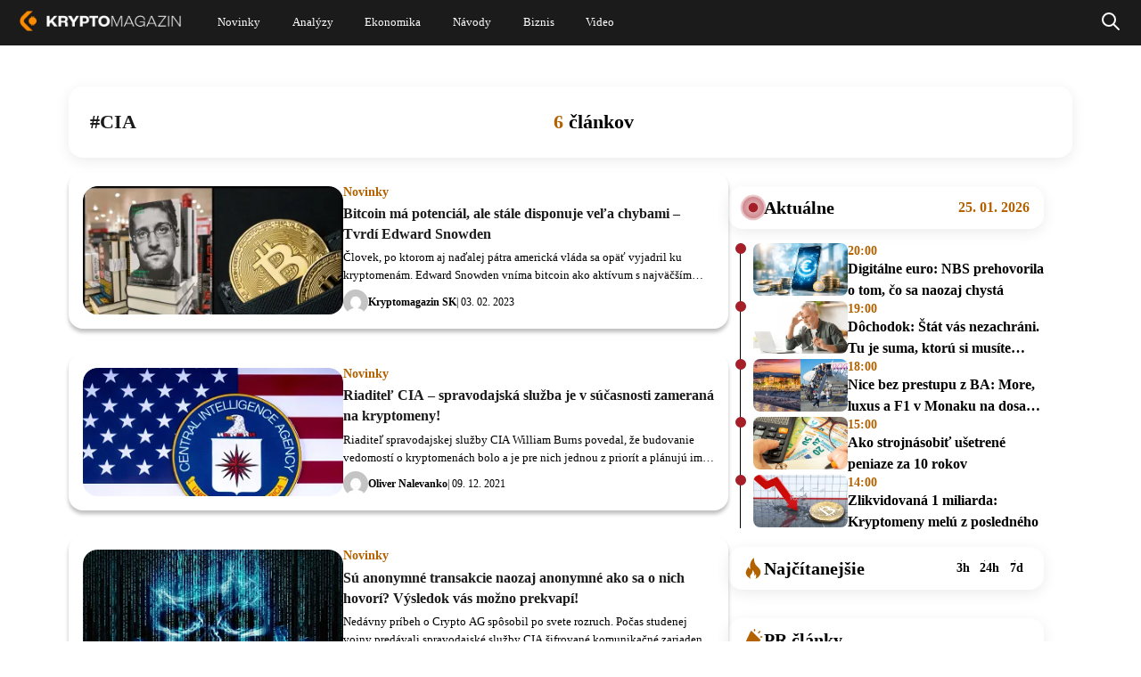

--- FILE ---
content_type: text/html; charset=UTF-8
request_url: https://kryptomagazin.sk/tag/cia/
body_size: 20406
content:

<!DOCTYPE html>
<html lang="sk-SK" itemscope itemtype="https://schema.org/WebPage">
<head>
  <meta charset="UTF-8" />
  <meta name="viewport" content="width=device-width, initial-scale=1.0" />
  <meta name="robots" content="max-image-preview:large" />
  <link rel="preconnect" href="https://cdn-ukwest.onetrust.com">
  <link rel="preconnect" href="https://fonts.googleapis.com">
  <link rel="preconnect" href="https://fonts.gstatic.com" crossorigin>
  <link rel="shortcut icon" type="image/x-icon" href="/favicon.ico" />
  <link rel="icon" type="image/x-icon" href="/favicon.ico">

  <!--Google GPT/ADM code
  <script type="text/javascript" async="async"  src="https://securepubads.g.doubleclick.net/tag/js/gpt.js"></script>
  <script type="text/javascript">
      window.googletag = window.googletag || { cmd: [] };
      window.googletag.cmd.push(function () {
          window.googletag.pubads().enableSingleRequest();
      });
  </script>


  <script type="text/javascript" async="async"  src="https://protagcdn.com/s/kryptomagazin.sk/site.js"></script>
  <script type="text/javascript">
      window.protag = window.protag || { cmd: [] };
      window.protag.config = { s:'kryptomagazin.sk', childADM: '22816485336', l: 'FbM3ys2m' };
      window.protag.cmd.push(function () {
          window.protag.pageInit();
      });
  </script>

<script async src="https://pagead2.googlesyndication.com/pagead/js/adsbygoogle.js?client=ca-pub-3309722940058508" crossorigin="anonymous"></script> -->

<!-- Google Tag Manager
<script>(function(w,d,s,l,i){w[l]=w[l]||[];w[l].push({'gtm.start':
new Date().getTime(),event:'gtm.js'});var f=d.getElementsByTagName(s)[0],
j=d.createElement(s),dl=l!='dataLayer'?'&l='+l:'';j.async=true;j.src=
'https://www.googletagmanager.com/gtm.js?id='+i+dl;f.parentNode.insertBefore(j,f);
})(window,document,'script','dataLayer','GTM-WJXGJPKW');</script>
 End Google Tag Manager -->


<!--script type="text/javascript">
window.dataLayer = window.dataLayer || [];
function gtag() {
  dataLayer.push(arguments);
}
gtag("js", new Date());
gtag("config", "G-BKTSGKPX5N");
</script>
<script async type="text/javascript" src = "https://www.googletagmanager.com/gtag/js?id=G-BKTSGKPX5N"></script>
-->
<script type="text/javascript">
var ajax = {};
function createAjax() {
  ajax.x = function () {
    if (typeof XMLHttpRequest !== "undefined") {
      return new XMLHttpRequest();
    }
    var versions = [
      "MSXML2.XmlHttp.6.0",
      "MSXML2.XmlHttp.5.0",
      "MSXML2.XmlHttp.4.0",
      "MSXML2.XmlHttp.3.0",
      "MSXML2.XmlHttp.2.0",
      "Microsoft.XmlHttp",
    ];

    var xhr;
    for (var i = 0; i < versions.length; i++) {
      try {
        xhr = new ActiveXObject(versions[i]);
        break;
      } catch (e) {}
    }
    return xhr;
  };

  ajax.send = function (url, callback, method, data, async) {
    if (async === undefined) {
      async = true;
    }
    var x = ajax.x();
    x.open(method, url, async);
    x.onreadystatechange = function () {
      if (x.readyState == 4) {
        callback(x.responseText);
      }
    };
    if (method == "POST") {
      x.setRequestHeader("Content-type", "application/x-www-form-urlencoded");
    }
    x.send(data);
  };

  ajax.get = function (url, data, callback, async) {
    var query = [];
    for (var key in data) {
      query.push(encodeURIComponent(key) + "=" + encodeURIComponent(data[key]));
    }
    ajax.send(
      url + (query.length ? "?" + query.join("&") : ""),
      callback,
      "GET",
      null,
      async
    );
  };

  ajax.post = function (url, data, callback, async) {
    var query = [];
    for (var key in data) {
      query.push(encodeURIComponent(key) + "=" + encodeURIComponent(data[key]));
    }
    ajax.send(url, callback, "POST", query.join("&"), async);
  };
}
createAjax();
let sendedAAds = false;
function ad_view(id){
  let data = {
    action: "ad_view",
    id: id
  };
  if(!sendedAAds){
    sendedAAds = true;
    data.adsOnPage = [...document.querySelectorAll(".ad-item")].map((a) =>{ return a.dataset.id; });
  }
  ajax.post("/wp-admin/admin-ajax.php", data, function (res) {});
}
</script>
  <meta name='robots' content='index, follow, max-image-preview:large, max-snippet:-1, max-video-preview:-1' />

	<!-- This site is optimized with the Yoast SEO plugin v21.5 - https://yoast.com/wordpress/plugins/seo/ -->
	<title>CIA I Najnovšie správy I Kryptomagazín</title>
	<link rel="canonical" href="https://kryptomagazin.sk/tag/cia/" />
	<meta property="og:locale" content="sk_SK" />
	<meta property="og:type" content="article" />
	<meta property="og:title" content="CIA I Najnovšie správy I Kryptomagazín" />
	<meta property="og:url" content="https://kryptomagazin.sk/tag/cia/" />
	<meta property="og:site_name" content="Kryptomagazín" />
	<meta name="twitter:card" content="summary_large_image" />
	<script type="application/ld+json" class="yoast-schema-graph">{"@context":"https://schema.org","@graph":[{"@type":"CollectionPage","@id":"https://kryptomagazin.sk/tag/cia/","url":"https://kryptomagazin.sk/tag/cia/","name":"CIA I Najnovšie správy I Kryptomagazín","isPartOf":{"@id":"https://kryptomagazin.sk/#website"},"primaryImageOfPage":{"@id":"https://kryptomagazin.sk/tag/cia/#primaryimage"},"image":{"@id":"https://kryptomagazin.sk/tag/cia/#primaryimage"},"thumbnailUrl":"https://kryptomagazin.sk/wp-content/uploads/2023/02/snowden-a-bitcoin.png","breadcrumb":{"@id":"https://kryptomagazin.sk/tag/cia/#breadcrumb"},"inLanguage":"sk-SK"},{"@type":"ImageObject","inLanguage":"sk-SK","@id":"https://kryptomagazin.sk/tag/cia/#primaryimage","url":"https://kryptomagazin.sk/wp-content/uploads/2023/02/snowden-a-bitcoin.png","contentUrl":"https://kryptomagazin.sk/wp-content/uploads/2023/02/snowden-a-bitcoin.png","width":1920,"height":1080,"caption":"Snowden a bitcoin. Zdroj: shutterstock.com/Sorbis/svetlichniy_igor"},{"@type":"BreadcrumbList","@id":"https://kryptomagazin.sk/tag/cia/#breadcrumb","itemListElement":[{"@type":"ListItem","position":1,"name":"Domovská stránka","item":"https://kryptomagazin.sk/"},{"@type":"ListItem","position":2,"name":"CIA"}]},{"@type":"WebSite","@id":"https://kryptomagazin.sk/#website","url":"https://kryptomagazin.sk/","name":"Kryptomagazín","description":"Aktuálne správy o kryptomenách a ekonomike","potentialAction":[{"@type":"SearchAction","target":{"@type":"EntryPoint","urlTemplate":"https://kryptomagazin.sk/?s={search_term_string}"},"query-input":"required name=search_term_string"}],"inLanguage":"sk-SK"}]}</script>
	<!-- / Yoast SEO plugin. -->


<link rel="alternate" type="application/rss+xml" title="RSS kanál: Kryptomagazín &raquo;" href="https://kryptomagazin.sk/feed/" />
<link rel="alternate" type="application/rss+xml" title="KRSS kanál tagu Kryptomagazín &raquo; CIA" href="https://kryptomagazin.sk/tag/cia/feed/" />
<style id='global-styles-inline-css' type='text/css'>
body{--wp--preset--color--black: #000000;--wp--preset--color--cyan-bluish-gray: #abb8c3;--wp--preset--color--white: #ffffff;--wp--preset--color--pale-pink: #f78da7;--wp--preset--color--vivid-red: #cf2e2e;--wp--preset--color--luminous-vivid-orange: #ff6900;--wp--preset--color--luminous-vivid-amber: #fcb900;--wp--preset--color--light-green-cyan: #7bdcb5;--wp--preset--color--vivid-green-cyan: #00d084;--wp--preset--color--pale-cyan-blue: #8ed1fc;--wp--preset--color--vivid-cyan-blue: #0693e3;--wp--preset--color--vivid-purple: #9b51e0;--wp--preset--gradient--vivid-cyan-blue-to-vivid-purple: linear-gradient(135deg,rgba(6,147,227,1) 0%,rgb(155,81,224) 100%);--wp--preset--gradient--light-green-cyan-to-vivid-green-cyan: linear-gradient(135deg,rgb(122,220,180) 0%,rgb(0,208,130) 100%);--wp--preset--gradient--luminous-vivid-amber-to-luminous-vivid-orange: linear-gradient(135deg,rgba(252,185,0,1) 0%,rgba(255,105,0,1) 100%);--wp--preset--gradient--luminous-vivid-orange-to-vivid-red: linear-gradient(135deg,rgba(255,105,0,1) 0%,rgb(207,46,46) 100%);--wp--preset--gradient--very-light-gray-to-cyan-bluish-gray: linear-gradient(135deg,rgb(238,238,238) 0%,rgb(169,184,195) 100%);--wp--preset--gradient--cool-to-warm-spectrum: linear-gradient(135deg,rgb(74,234,220) 0%,rgb(151,120,209) 20%,rgb(207,42,186) 40%,rgb(238,44,130) 60%,rgb(251,105,98) 80%,rgb(254,248,76) 100%);--wp--preset--gradient--blush-light-purple: linear-gradient(135deg,rgb(255,206,236) 0%,rgb(152,150,240) 100%);--wp--preset--gradient--blush-bordeaux: linear-gradient(135deg,rgb(254,205,165) 0%,rgb(254,45,45) 50%,rgb(107,0,62) 100%);--wp--preset--gradient--luminous-dusk: linear-gradient(135deg,rgb(255,203,112) 0%,rgb(199,81,192) 50%,rgb(65,88,208) 100%);--wp--preset--gradient--pale-ocean: linear-gradient(135deg,rgb(255,245,203) 0%,rgb(182,227,212) 50%,rgb(51,167,181) 100%);--wp--preset--gradient--electric-grass: linear-gradient(135deg,rgb(202,248,128) 0%,rgb(113,206,126) 100%);--wp--preset--gradient--midnight: linear-gradient(135deg,rgb(2,3,129) 0%,rgb(40,116,252) 100%);--wp--preset--font-size--small: 13px;--wp--preset--font-size--medium: 20px;--wp--preset--font-size--large: 36px;--wp--preset--font-size--x-large: 42px;--wp--preset--spacing--20: 0.44rem;--wp--preset--spacing--30: 0.67rem;--wp--preset--spacing--40: 1rem;--wp--preset--spacing--50: 1.5rem;--wp--preset--spacing--60: 2.25rem;--wp--preset--spacing--70: 3.38rem;--wp--preset--spacing--80: 5.06rem;--wp--preset--shadow--natural: 6px 6px 9px rgba(0, 0, 0, 0.2);--wp--preset--shadow--deep: 12px 12px 50px rgba(0, 0, 0, 0.4);--wp--preset--shadow--sharp: 6px 6px 0px rgba(0, 0, 0, 0.2);--wp--preset--shadow--outlined: 6px 6px 0px -3px rgba(255, 255, 255, 1), 6px 6px rgba(0, 0, 0, 1);--wp--preset--shadow--crisp: 6px 6px 0px rgba(0, 0, 0, 1);}:where(.is-layout-flex){gap: 0.5em;}:where(.is-layout-grid){gap: 0.5em;}body .is-layout-flow > .alignleft{float: left;margin-inline-start: 0;margin-inline-end: 2em;}body .is-layout-flow > .alignright{float: right;margin-inline-start: 2em;margin-inline-end: 0;}body .is-layout-flow > .aligncenter{margin-left: auto !important;margin-right: auto !important;}body .is-layout-constrained > .alignleft{float: left;margin-inline-start: 0;margin-inline-end: 2em;}body .is-layout-constrained > .alignright{float: right;margin-inline-start: 2em;margin-inline-end: 0;}body .is-layout-constrained > .aligncenter{margin-left: auto !important;margin-right: auto !important;}body .is-layout-constrained > :where(:not(.alignleft):not(.alignright):not(.alignfull)){max-width: var(--wp--style--global--content-size);margin-left: auto !important;margin-right: auto !important;}body .is-layout-constrained > .alignwide{max-width: var(--wp--style--global--wide-size);}body .is-layout-flex{display: flex;}body .is-layout-flex{flex-wrap: wrap;align-items: center;}body .is-layout-flex > *{margin: 0;}body .is-layout-grid{display: grid;}body .is-layout-grid > *{margin: 0;}:where(.wp-block-columns.is-layout-flex){gap: 2em;}:where(.wp-block-columns.is-layout-grid){gap: 2em;}:where(.wp-block-post-template.is-layout-flex){gap: 1.25em;}:where(.wp-block-post-template.is-layout-grid){gap: 1.25em;}.has-black-color{color: var(--wp--preset--color--black) !important;}.has-cyan-bluish-gray-color{color: var(--wp--preset--color--cyan-bluish-gray) !important;}.has-white-color{color: var(--wp--preset--color--white) !important;}.has-pale-pink-color{color: var(--wp--preset--color--pale-pink) !important;}.has-vivid-red-color{color: var(--wp--preset--color--vivid-red) !important;}.has-luminous-vivid-orange-color{color: var(--wp--preset--color--luminous-vivid-orange) !important;}.has-luminous-vivid-amber-color{color: var(--wp--preset--color--luminous-vivid-amber) !important;}.has-light-green-cyan-color{color: var(--wp--preset--color--light-green-cyan) !important;}.has-vivid-green-cyan-color{color: var(--wp--preset--color--vivid-green-cyan) !important;}.has-pale-cyan-blue-color{color: var(--wp--preset--color--pale-cyan-blue) !important;}.has-vivid-cyan-blue-color{color: var(--wp--preset--color--vivid-cyan-blue) !important;}.has-vivid-purple-color{color: var(--wp--preset--color--vivid-purple) !important;}.has-black-background-color{background-color: var(--wp--preset--color--black) !important;}.has-cyan-bluish-gray-background-color{background-color: var(--wp--preset--color--cyan-bluish-gray) !important;}.has-white-background-color{background-color: var(--wp--preset--color--white) !important;}.has-pale-pink-background-color{background-color: var(--wp--preset--color--pale-pink) !important;}.has-vivid-red-background-color{background-color: var(--wp--preset--color--vivid-red) !important;}.has-luminous-vivid-orange-background-color{background-color: var(--wp--preset--color--luminous-vivid-orange) !important;}.has-luminous-vivid-amber-background-color{background-color: var(--wp--preset--color--luminous-vivid-amber) !important;}.has-light-green-cyan-background-color{background-color: var(--wp--preset--color--light-green-cyan) !important;}.has-vivid-green-cyan-background-color{background-color: var(--wp--preset--color--vivid-green-cyan) !important;}.has-pale-cyan-blue-background-color{background-color: var(--wp--preset--color--pale-cyan-blue) !important;}.has-vivid-cyan-blue-background-color{background-color: var(--wp--preset--color--vivid-cyan-blue) !important;}.has-vivid-purple-background-color{background-color: var(--wp--preset--color--vivid-purple) !important;}.has-black-border-color{border-color: var(--wp--preset--color--black) !important;}.has-cyan-bluish-gray-border-color{border-color: var(--wp--preset--color--cyan-bluish-gray) !important;}.has-white-border-color{border-color: var(--wp--preset--color--white) !important;}.has-pale-pink-border-color{border-color: var(--wp--preset--color--pale-pink) !important;}.has-vivid-red-border-color{border-color: var(--wp--preset--color--vivid-red) !important;}.has-luminous-vivid-orange-border-color{border-color: var(--wp--preset--color--luminous-vivid-orange) !important;}.has-luminous-vivid-amber-border-color{border-color: var(--wp--preset--color--luminous-vivid-amber) !important;}.has-light-green-cyan-border-color{border-color: var(--wp--preset--color--light-green-cyan) !important;}.has-vivid-green-cyan-border-color{border-color: var(--wp--preset--color--vivid-green-cyan) !important;}.has-pale-cyan-blue-border-color{border-color: var(--wp--preset--color--pale-cyan-blue) !important;}.has-vivid-cyan-blue-border-color{border-color: var(--wp--preset--color--vivid-cyan-blue) !important;}.has-vivid-purple-border-color{border-color: var(--wp--preset--color--vivid-purple) !important;}.has-vivid-cyan-blue-to-vivid-purple-gradient-background{background: var(--wp--preset--gradient--vivid-cyan-blue-to-vivid-purple) !important;}.has-light-green-cyan-to-vivid-green-cyan-gradient-background{background: var(--wp--preset--gradient--light-green-cyan-to-vivid-green-cyan) !important;}.has-luminous-vivid-amber-to-luminous-vivid-orange-gradient-background{background: var(--wp--preset--gradient--luminous-vivid-amber-to-luminous-vivid-orange) !important;}.has-luminous-vivid-orange-to-vivid-red-gradient-background{background: var(--wp--preset--gradient--luminous-vivid-orange-to-vivid-red) !important;}.has-very-light-gray-to-cyan-bluish-gray-gradient-background{background: var(--wp--preset--gradient--very-light-gray-to-cyan-bluish-gray) !important;}.has-cool-to-warm-spectrum-gradient-background{background: var(--wp--preset--gradient--cool-to-warm-spectrum) !important;}.has-blush-light-purple-gradient-background{background: var(--wp--preset--gradient--blush-light-purple) !important;}.has-blush-bordeaux-gradient-background{background: var(--wp--preset--gradient--blush-bordeaux) !important;}.has-luminous-dusk-gradient-background{background: var(--wp--preset--gradient--luminous-dusk) !important;}.has-pale-ocean-gradient-background{background: var(--wp--preset--gradient--pale-ocean) !important;}.has-electric-grass-gradient-background{background: var(--wp--preset--gradient--electric-grass) !important;}.has-midnight-gradient-background{background: var(--wp--preset--gradient--midnight) !important;}.has-small-font-size{font-size: var(--wp--preset--font-size--small) !important;}.has-medium-font-size{font-size: var(--wp--preset--font-size--medium) !important;}.has-large-font-size{font-size: var(--wp--preset--font-size--large) !important;}.has-x-large-font-size{font-size: var(--wp--preset--font-size--x-large) !important;}
.wp-block-navigation a:where(:not(.wp-element-button)){color: inherit;}
:where(.wp-block-post-template.is-layout-flex){gap: 1.25em;}:where(.wp-block-post-template.is-layout-grid){gap: 1.25em;}
:where(.wp-block-columns.is-layout-flex){gap: 2em;}:where(.wp-block-columns.is-layout-grid){gap: 2em;}
.wp-block-pullquote{font-size: 1.5em;line-height: 1.6;}
</style>
<script type='text/javascript' defer src='https://kryptomagazin.sk/wp-content/themes/blankslate/js/init.min.js?ver=1-0-202' id='init_script-js'></script>
<link rel="https://api.w.org/" href="https://kryptomagazin.sk/wp-json/" /><link rel="alternate" type="application/json" href="https://kryptomagazin.sk/wp-json/wp/v2/tags/4233" /><link rel="EditURI" type="application/rsd+xml" title="RSD" href="https://kryptomagazin.sk/xmlrpc.php?rsd" />

<style  id="critical-css">@charset "UTF-8";:root{--wp--preset--font-size--normal:16px;--wp--preset--font-size--huge:42px}:root .has-midnight-gradient-background{background:linear-gradient(135deg,#020381,#2874fc)}.aligncenter{clear:both}.screen-reader-text{position:absolute}.screen-reader-text:focus{background-color:#ddd;color:#444;font-size:1em;left:5px}html :where(img[class*=wp-image-]){height:auto;max-width:100%}figure{margin:0 0 1em}#sidebar ul ul li:before{content:""}a,article,aside,body,caption,center,div,dt,figure,form,h1,h2,h3,header,html,i,iframe,img,ins,label,li,menu,nav,output,p,pre,s,span,td,time,u,ul,var,video{border:0;font-size:100%;font:inherit;margin:0;padding:0;vertical-align:baseline}html{scroll-behavior:smooth}body{line-height:1}a{text-decoration-skip-ink:auto}button{outline:0}ul{list-style:none}input[type=button],input[type=search],input[type=submit],input[type=text]{-webkit-appearance:none;appearance:none;border-radius:0}input[type=search]{-webkit-appearance:textfield}td{padding:2px}ins{text-decoration:underline}s{text-decoration:line-through}dt{font-weight:700}var{font-style:italic}article,aside,figure,header,menu,nav{display:block}*{-webkit-tap-highlight-color:transparent;box-sizing:border-box}.screen-reader-text{clip:rect(1px,1px,1px,1px);word-wrap:normal!important;border:0;-webkit-clip-path:inset(50%);clip-path:inset(50%);height:1px;margin:-1px;overflow:hidden;padding:0;position:absolute!important;width:1px;word-break:normal}.screen-reader-text:focus{clip:auto!important;background-color:#f7f7f7;border-radius:3px;box-shadow:0 0 2px 2px rgba(0,0,0,.6);-webkit-clip-path:none;clip-path:none;color:#007acc;display:block;font-size:14px;font-size:.875rem;font-weight:700;height:auto;line-height:normal;padding:15px 23px 14px;right:5px;text-decoration:none;top:5px;width:auto;z-index:100000}@-webkit-keyframes rotating{0%{-webkit-transform:rotate(0deg)}to{-webkit-transform:rotate(1turn)}}@keyframes shine-avatar{0%{transform:translateX(-80px)}to{transform:translateX(150%)}}.ads-wrapper img{height:auto;max-width:100%}a.pulse:before{animation:pulse-animation 2s infinite;background:#b26201;border-radius:18px;bottom:0;content:"";left:0;position:absolute;right:0;top:0;will-change:transform,opacity}a.pulse,a.pulse span{position:relative}a.pulse span{z-index:1}@keyframes pulse-animation{0%{opacity:1;transform:scaleX(1) scaleY(1)}80%{opacity:.03}to{opacity:0;transform:scaleX(1.08) scaleY(1.6)}}@keyframes pulse-animation-2{0%{opacity:1;transform:scaleX(1) scaleY(1)}80%{opacity:.03}to{opacity:0;transform:scaleX(1.3) scaleY(1.3)}}body{min-width:400px}#wrapper{overflow-x:clip;position:relative}.divide{display:flex;flex-direction:column}.load{-webkit-animation:rotating 2s linear infinite;font-size:40px;font-weight:400;height:42px;line-height:40px;margin:-5px 30px;vertical-align:middle}.load,.loading span{display:none}.loading .load{display:block}ins{text-decoration:none}.ad-item{display:block;text-align:center;width:100%}.ad-item img{height:auto;max-width:100%}.nav{display:flex;gap:3px}.nav,.page-numbers{align-items:center;justify-content:center}.page-numbers{border-radius:25px;display:inline-flex;font-weight:700;height:28px;margin-bottom:8px;min-width:32px;padding:0 8px;transition:all .4s ease-in-out}.page-numbers.current,.page-numbers:not(.dots):hover{background:#db7900;color:#fff}.page-numbers.current svg path,.page-numbers:not(.dots):hover svg path{stroke:#fff}.page-numbers svg{height:22px;width:22px}.show-sm{display:none}.mb-4{margin-bottom:16px}.mt-5{margin-top:20px}@-webkit-keyframes pulsate{0%{opacity:0;transform:scale(.1)}50%{opacity:1}to{opacity:0;transform:scale(1.2)}}@keyframes pulsate{0%{opacity:0;transform:scale(.1)}50%{opacity:1}to{opacity:0;transform:scale(1.2)}}@-moz-keyframes pulsate{0%{opacity:0;transform:scale(.1)}50%{opacity:1}to{opacity:0;transform:scale(1.2)}}@-o-keyframes pulsate{0%{opacity:0;transform:scale(.1)}50%{opacity:1}to{opacity:0;transform:scale(1.2)}}@-ms-keyframes pulsate{0%{opacity:0;transform:scale(.1)}50%{opacity:1}to{opacity:0;transform:scale(1.2)}}#header{background:#1b1b1b;left:0;position:fixed;right:0;z-index:15}#header .holder{align-items:center;display:flex;justify-content:space-between;margin:0 auto;max-width:1536px;transition:all .4s ease-in-out}#header .holder .custom-logo-link{text-decoration:none}#header .holder .custom-logo-link img{transition:all .4s ease-in-out;width:auto}#header .holder #menu{display:none;flex-grow:1;font-family:Verdana;font-style:normal;font-weight:400;text-align:center}#header .holder #menu a{color:#fff;text-decoration:none}#header .holder #menu .menu{display:flex}#header .holder #menu .menu .sub-menu{background-color:#fff;box-shadow:1px 1px 4px rgba(0,0,0,.15);display:none;left:-30px;min-width:100px;padding:15px 0;position:absolute;z-index:1}#header .holder #menu .menu .sub-menu li div a{color:#000;display:block;font-size:20px;line-height:normal;padding:7px 30px;text-align:left}#header .holder #menu .menu .sub-menu li div a:hover{color:#fd8c00}#header .holder #menu .menu>li{position:relative}#header .holder #menu .menu>li a{align-items:center;display:flex}#header .holder #menu .menu>li:hover .sub-menu{display:block}#header .holder #menu .menu>li:nth-child(2) ul a{width:230px}#header .holder #menu .menu>li:last-child ul a{width:280px}#header .holder #menuCheckbox,#header .holder #searchCheckbox{display:none}#header .holder .search{align-items:center;bottom:0;display:none;justify-content:center;left:0;position:absolute;right:0;top:0}#header .holder .search .search-form{background:#1b1b1b}#header .holder #searchCheckbox:checked+label+.search{display:flex}#header .holder #searchCheckbox:checked+label svg{filter:invert(51%) sepia(90%) saturate(1490%) hue-rotate(2deg) brightness(104%) contrast(104%)}#header .holder #searchCheckbox:checked+label path{stroke-width:3px}.search .search-form{align-items:center;display:inline-flex}.search .search-form input{font-size:16px;padding:4px 14px}.search .search-form label{display:flex}.search .search-form label:after{background:#a3a3a3;content:" ";display:block;width:1px}.search input:focus-visible{outline:0 auto -webkit-focus-ring-color}.search input[type=search]{border:0;border-bottom-left-radius:20px;border-top-left-radius:20px;color:#000;width:100%}.search input[type=search]::placeholder{padding-top:40px}.search input[type=submit]{background:#fff;border:0;border-bottom-right-radius:20px;border-top-right-radius:20px;color:#000;font-weight:400}#container{display:flex;justify-content:center}body .fc-consent-root .fc-choice-dialog .fc-cta-do-not-consent{display:none!important}body .fc-consent-root .fc-choice-dialog .fc-footer-buttons-container{flex-direction:row-reverse!important}body .fc-consent-root .fc-choice-dialog .fc-footer-buttons-container .fc-footer-buttons-divider{display:none!important}body .fc-consent-root .fc-choice-dialog .fc-footer-buttons-container>.fc-cta-manage-options{border:2px solid #844901!important;border-radius:4px!important;height:34px!important}body .fc-consent-root .fc-choice-dialog .fc-footer-buttons-container>.fc-cta-manage-options:hover{background:#e5e5e5!important}body .fc-consent-root .fc-choice-dialog .fc-footer-buttons-container>.fc-cta-manage-options .fc-manage-options-third-button-label{margin:9px!important;text-align:center!important}body .fc-consent-root .fc-choice-dialog .fc-choice-dialog-header{height:40px!important}body .fc-consent-root .fc-choice-dialog .fc-choice-dialog-header .fc-close{width:auto!important}body .fc-consent-root .fc-choice-dialog .fc-choice-dialog-header .fc-close:before{color:#844901;content:"Pokračovať s nevyhnutnými cookies ➜";display:block;font-size:13px;padding:0 15px;text-align:right;white-space:nowrap;width:250px}body .fc-consent-root .fc-choice-dialog .fc-choice-dialog-header .fc-close .fc-close-background,body .fc-consent-root .fc-choice-dialog .fc-choice-dialog-header .fc-close .fc-close-icon,body .fc-consent-root .fc-choice-dialog .fc-choice-dialog-header .fc-close .notranslate{display:none!important}body .fc-consent-root .fc-choice-dialog .fc-button .fc-button-background{border-radius:4px!important}body .fc-consent-root .fc-choice-dialog .fc-secondary-button .fc-button-background{background-color:#fff!important;border:1px solid #844901!important}body .fc-consent-root .fc-choice-dialog .fc-secondary-button .fc-button-label{color:#844901!important}.ads-wrapper{position:relative;width:100%}.ads-wrapper .hide-sm,.ads-wrapper .show-sm{height:auto;max-width:100%}.ads-wrapper .adsbygoogle:not(:has(*))+.preload{opacity:1;visibility:visible}.ads-wrapper .preload{background:rgba(0,0,0,.12);border-radius:6px;bottom:0;left:0;opacity:0;overflow:hidden;position:absolute;right:0;top:0;transition:visibility 0s 1s,opacity 1s linear;visibility:hidden}.ads-wrapper .preload:after{-webkit-animation:loading 1.5s infinite;animation:loading 1.5s infinite;background:linear-gradient(90deg,hsla(0,0%,100%,0),hsla(0,0%,100%,.3),hsla(0,0%,100%,0));content:"";height:100%;left:0;position:absolute;right:0;top:0;transform:translateX(-100%);z-index:1}@-webkit-keyframes loading{to{transform:translateX(100%)}}@keyframes loading{to{transform:translateX(100%)}}#hideSVG{height:0;overflow:hidden;width:0}#header .holder #menu .menu ul.sub-menu{max-height:0;overflow:hidden;padding:0;transition:max-height 1s,padding 1s}#header .holder #menu .menu li input[type=checkbox]{display:none}#header .holder #menu .menu li input[type=checkbox]:checked+div label svg{transform:rotate(-180deg);transition:transform .5s}#header .holder #menu .menu li input[type=checkbox]:checked+div+ul{max-height:500px;padding:15px 0}#header .holder #menu .menu li div{align-items:center;display:flex}#header .holder #menu .menu li div label{border-left:1px solid #fff;display:none;height:32px;width:30%}#header .holder #menu .menu li div label svg{transform:rotate(-1turn);transition:transform .5s}#content{font-family:Verdana;margin:0 20px;max-width:1144px;width:calc(100% - 40px)}#content .post>.divide.center{justify-content:center}#content .post>.divide>div:first-child{width:100%}.content a{color:#b36200;text-decoration:none}.content .post-item{position:relative}.content .post-item .news-tag{display:none;left:0;margin-bottom:6px;position:absolute;top:0}.content .post-item .news-tag svg{height:19px;margin:0 15px;min-width:12px}.content .post-item .news-tag span{align-items:center;background-color:#fff;border-bottom:2px solid #fd8c00;border-bottom-right-radius:6px;border-right:2px solid #fd8c00;color:#000;display:inline-flex;font-size:12px;height:25px;margin:0;overflow:hidden;padding-right:12px;transition:width .4s ease-in-out;white-space:nowrap;width:32px}.content .post-item .news-tag span:hover{width:140px!important}.content .section-gap{margin-top:30px}.content .news a{text-decoration:none}.content .news img{height:auto;width:100%}.content .news>.post-item{display:block;width:100%}.content .news>.post-item>a{height:0;overflow:hidden;padding-bottom:calc(max(19%, 80px));position:relative}.content .news>.post-item img{border-radius:6px;overflow:hidden}.content .news>.post-item .content{display:block}.content .news>.post-item .content h3{-webkit-box-orient:vertical;-webkit-line-clamp:2;color:#fff;display:-webkit-box;font-size:35px;font-style:normal;font-weight:700;line-height:50px;overflow:hidden}.content .news>.post-item .content p{-webkit-box-orient:vertical;-webkit-line-clamp:3;display:-webkit-box;overflow:hidden}.content .news>.post-item .content .news-tag-mobile{display:none}.content .news>.post-item .content .news-tag-mobile svg{display:inline-block;height:15px;margin:0 6px 0 3px;min-width:9px}.content .news>.post-item .content span{display:block}.content .news>.post-item .content span>a,.content .news>.post-item .content>span{color:#000}.content .row-news{max-width:988px;width:100%}.content .row-news .post-item{grid-gap:42px;display:flex;flex-direction:row-reverse;justify-content:flex-end;margin-bottom:40px}.content .row-news .post-item>a{border-radius:6px;flex:0.5}.content .row-news .post-item .content{flex:1}.content .row-news .post-item .content h3,.content .row-news .post-item .content h3 a{color:#1b1b1b}.content .row-news .post-item .content span>a{font-weight:700}.content .most-viewed{margin-left:0;margin-top:20px;min-width:354px;width:auto}.content .most-viewed h2{border-radius:16px;box-shadow:0 4px 16px 0 #00000014;color:#000;column-gap:8px;display:flex;font-size:18px!important;font-weight:700;line-height:24px!important;margin:16px 0!important;padding:12px 16px}.content .most-viewed h2:before{background:url(/wp-content/themes/blankslate/img/fire.svg);background-repeat:no-repeat;background-size:contain;content:" ";display:block;height:24px;width:24px}.content .most-viewed .post-item~.post-item>a>span{background:#b26201}.content .most-viewed .post-item{grid-gap:16px;align-items:center;display:flex;flex-direction:row-reverse;justify-content:flex-end;margin-bottom:12px}.content .most-viewed .post-item .news-tag{display:none}.content .most-viewed .post-item .news-tag-mobile{display:inline-block;margin-left:20px!important}.content .most-viewed .post-item .news-tag-mobile ins{display:none}.content .most-viewed .post-item .news-tag-mobile svg{display:inline-block;margin:0 6px 0 3px;min-width:9px}.content .most-viewed .post-item img{border-radius:8px;height:auto;overflow:hidden;width:100%}.content .most-viewed .post-item p{display:none}.content .most-viewed .post-item .content{display:flex;flex:1}.content .most-viewed .post-item .content h3{-webkit-box-orient:vertical;-webkit-line-clamp:3;color:#1b1b1b;display:-webkit-box;font-size:16px!important;font-style:normal;font-weight:700;line-height:24px!important;overflow:hidden}.content .most-viewed .post-item .content a{color:#1b1b1b}.content .most-viewed .post-item .content>span{align-items:center;display:flex;font-size:11px;line-height:15px;margin-top:10px}.content .most-viewed .post-item .content>span>span{display:none}.content .most-viewed .post-item>a{flex:1;max-width:118px;min-width:auto}.content .most-viewed .post-item>a>span{background:#a51e28;border-radius:8px;color:#fff;display:inline-block;font-size:16px;font-weight:700;left:0;line-height:32px;padding-left:10px;position:absolute;top:0;width:32px}.content .most-viewed .post-item>a:has(>span){height:auto;max-width:134px;padding:8px 0 0 16px}.content .most-viewed .ads-wrapper{text-align:center}.content .most-viewed .ads-wrapper ins{margin-bottom:40px}.content .most-viewed .highlight h2:before{background:url(/wp-content/themes/blankslate/img/highlight.svg);content:" "}.content h1{color:#1b1b1b;font-weight:700}.content h2{color:#d17300;font-weight:700}body.author #content,body.category #content,body.search #content,body.tag #content{max-width:358px}body.author #content .section-gap,body.category #content .section-gap,body.search #content .section-gap,body.tag #content .section-gap{margin-top:0}body.author #content .row-news .post-item,body.category #content .row-news .post-item,body.search #content .row-news .post-item,body.tag #content .row-news .post-item{border-radius:8px;box-shadow:0 4px 4px 0 #00000040;padding:8px 8px 38px}body.author #content .row-news .post-item>a,body.category #content .row-news .post-item>a,body.search #content .row-news .post-item>a,body.tag #content .row-news .post-item>a{border-radius:8px;flex:none;height:64px;min-width:inherit;padding-bottom:0;width:116px}body.author #content .row-news .post-item>a img,body.category #content .row-news .post-item>a img,body.search #content .row-news .post-item>a img,body.tag #content .row-news .post-item>a img{border-radius:8px}body.author #content .row-news .post-item .content>a.category,body.category #content .row-news .post-item .content>a.category,body.search #content .row-news .post-item .content>a.category,body.tag #content .row-news .post-item .content>a.category{color:#b26201;display:none;font-size:14px;font-weight:700;line-height:20px;margin-bottom:5px}body.author #content .row-news .post-item .content>span,body.category #content .row-news .post-item .content>span,body.search #content .row-news .post-item .content>span,body.tag #content .row-news .post-item .content>span{bottom:8px;font-size:12px;left:8px;line-height:16px;margin:0;position:absolute}body.author #content .row-news .post-item .content>span span,body.category #content .row-news .post-item .content>span span,body.search #content .row-news .post-item .content>span span,body.tag #content .row-news .post-item .content>span span{align-items:center;column-gap:6px;display:flex}body.author #content .row-news .post-item .content>span span.news-tag-mobile,body.category #content .row-news .post-item .content>span span.news-tag-mobile,body.search #content .row-news .post-item .content>span span.news-tag-mobile,body.tag #content .row-news .post-item .content>span span.news-tag-mobile{display:none}body.author #content .row-news .post-item .content>span a,body.category #content .row-news .post-item .content>span a,body.search #content .row-news .post-item .content>span a,body.tag #content .row-news .post-item .content>span a{font-weight:700}body.author #content .row-news .post-item .content>span img,body.category #content .row-news .post-item .content>span img,body.search #content .row-news .post-item .content>span img,body.tag #content .row-news .post-item .content>span img{border-radius:50%;width:24px}body.author #content .row-news .post-item .content a span,body.category #content .row-news .post-item .content a span,body.search #content .row-news .post-item .content a span,body.tag #content .row-news .post-item .content a span{-webkit-box-orient:vertical;-webkit-line-clamp:3;display:-webkit-box;font-size:16px;line-height:20px;overflow:hidden}body.author #content .row-news .post-item .content p,body.author #content .row-news .post-item .news-tag,body.category #content .row-news .post-item .content p,body.category #content .row-news .post-item .news-tag,body.search #content .row-news .post-item .content p,body.search #content .row-news .post-item .news-tag,body.tag #content .row-news .post-item .content p,body.tag #content .row-news .post-item .news-tag{display:none}body.category #content .header,body.search #content .header,body.tag #content .header{border-radius:16px;box-shadow:0 4px 16px 0 #00000014;display:flex;flex-wrap:wrap;justify-content:space-between;margin-bottom:16px;margin-top:10px;padding:16px;row-gap:5px}body.category #content .header p,body.search #content .header p,body.tag #content .header p{font-size:16px;line-height:20px}body.category #content .header h1,body.search #content .header h1,body.tag #content .header h1{font-size:20px;line-height:24px;margin:0}body.category #content .header .count,body.search #content .header .count,body.tag #content .header .count{color:#b26201;font-size:20px;font-weight:700;line-height:24px}body.category #content .header .count span,body.search #content .header .count span,body.tag #content .header .count span{color:#000}body.category #content .header .archive-meta,body.search #content .header .archive-meta,body.tag #content .header .archive-meta{display:flex;flex-direction:column;font-size:15px;justify-content:space-between;line-height:28px;margin-top:8px;row-gap:16px}body.tag .header h1:before{content:"#"}body.search #content .header h1{width:100%}body.search #content .header form{border:0;display:flex;flex-direction:column;margin-top:12px;position:relative;row-gap:16px;width:100%}body.search #content .header form label{border:1px solid #000;border-radius:20px;overflow:hidden;padding:6px 16px;width:100%}body.search #content .header form label:after{display:none}body.search #content .header form label input{border:0;font-size:15px}body.search #content .header form>input{background-color:#b26201;border-radius:20px;color:#fff;font-size:14px;font-weight:700;line-height:20px;padding:8px 16px}body.category .header .tags label{display:block;font-size:16px;font-weight:700;line-height:20px;margin:9px 0 14px}body.category .header .tags a{background:#f9f2eb;border-radius:16px;color:#000;font-size:14px;font-weight:700;line-height:24px;padding:8px 16px}body.category .header .tags a:hover{background:#b26201;color:#fff}body.author #content .header{background:#000;border-radius:16px;color:#fff;margin-bottom:16px;padding:16px}body.author #content .header .description{font-size:15px;line-height:28px;margin-top:13px}p:has(.facebook-iframe){text-align:center}.ads-wrapper{overflow:hidden;text-align:center}.ads-wrapper ins{width:100%}.ads-wrapper.side>:first-child{min-height:300px}.hideAds .ads-wrapper{height:0!important;overflow:hidden!important}.always{cursor:pointer;text-align:center}.hideAds .ads-wrapper.always{display:block!important}.hideAds .ads-wrapper:has(.always){display:block!important}.ads-wrapper.side>.adsbygoogle,.adsbygoogle{min-height:600px}ins.adsbygoogle{align-items:center;display:flex!important;justify-content:center}ins.adsbygoogle:after{content:"";min-height:600px;width:1px}.ads-wrapper:has(.sticky){height:1250px;overflow:unset;text-align:center}.ads-wrapper .sticky{position:sticky;top:50.56px}.ads-wrapper:has(.yt-holder){border-radius:16px;box-shadow:0 4px 4px 0 #00000042}.ads-wrapper:has(.vidverto-ad) .preload{opacity:1;visibility:visible}.ads-wrapper:has(.vidverto-ad>div) .preload{opacity:0;visibility:hidden}.foter-area{background:#1b1b1b;color:#fff;font-family:Verdana;font-size:18px;margin-top:48px}.foter-area p{line-height:30px;opacity:90%;text-align:center}.foter-area a{color:#fff;text-decoration:none}.foter-area .disclaimer{font-size:13px;margin-top:16px}.foter-area .max{background-image:url(/wp-content/themes/blankslate/img/footer.svg);background-position:100%;background-repeat:no-repeat;background-size:538px 650px,contain;margin:0 auto;max-width:1920px;padding:38px 16px}.foter-area .watch-us{font-size:30px;font-weight:700;margin-bottom:23px}.foter-area .wp-image-114963{margin-bottom:23px}.foter-area #menu-footer-left{font-size:21px;gap:40px;line-height:38px;margin:36px 0 0}.foter-area #menu-footer-left,.foter-area #menu-footer-right{display:flex;flex-wrap:wrap;font-weight:700;justify-content:center;opacity:90%}.foter-area #menu-footer-right{column-gap:14px;flex-direction:row;font-size:17px;line-height:29px;margin-top:30px}.foter-area .wp-block-image{padding:0 10px;text-align:center}.foter-area .social{align-items:center;display:flex;flex-wrap:wrap;gap:30px;justify-content:center}.foter-area .social img{max-height:30px;width:auto}.foter-area .bottom{font-size:19px;opacity:30.33%}.foter-area .content{margin:0 auto;max-width:1430px}.foter-area .content>div>.wp-block-columns{grid-gap:42px;flex-wrap:wrap!important;margin-bottom:0}.foter-area .content>div>.wp-block-columns>.wp-block-column{flex-basis:auto!important}.foter-area .content>div>.wp-block-columns>.wp-block-column .wp-block-columns{margin-bottom:22px;margin-top:18px}.foter-area .content>div>.wp-block-columns>.wp-block-column .wp-block-columns .wp-block-column{flex-basis:auto!important;flex:0}.foter-area .content>div>.wp-block-columns>.wp-block-column .wp-block-columns .wp-block-column+.wp-block-column{align-items:center;display:flex;flex:1;font-size:20px;font-weight:700}.foter-area .content>div>.wp-block-columns>.wp-block-column+.wp-block-column{display:flex;flex-basis:auto!important;flex-direction:column;justify-content:space-between}.hot{align-items:center;background:#fff;background-image:url(/phakromt/img/red-flash.svg);background-repeat:no-repeat;background-size:24px;border-radius:8px;color:#000;cursor:pointer;display:flex;font-size:11px;font-weight:700;height:24px;left:4px;line-height:16px;overflow:hidden;position:absolute;top:4px;transition:width .4s ease-in-out;width:24px}.hot span{text-wrap-mode:nowrap;margin:0 4px 0 28px}.hot:hover{width:129px}.hot:hover span{display:block}.actual{display:none;flex-direction:column;position:relative;row-gap:16px}.actual h2{align-items:center;border-radius:16px;box-shadow:0 4px 16px 0 #00000014;color:#000;column-gap:8px;display:flex;font-size:20px!important;font-weight:700;line-height:24px!important;margin:0!important;padding:12px 16px;position:relative}.actual h2:before{animation:pulse-animation-2 2s infinite;background:#a51e28!important;border-radius:18px;bottom:0;content:""!important;height:24px!important;left:16px;position:absolute;right:0;top:12px;width:24px!important;will-change:transform,opacity}.actual h2 span{color:#b26201;font-size:16px;line-height:20px;margin-left:auto}.actual .t-item{column-gap:16px;display:flex;flex-direction:row-reverse}.actual .t-item .hot{display:none}.actual .t-item:after{background:#a51e28;border-radius:50%;height:12px;left:8px;width:12px}.actual .t-item:after,.actual .t-item:before{content:"";display:inline-block;position:absolute}.actual .t-item:before{background:#000;height:80px;left:13px;width:1px}.actual .t-item:last-child:before{height:60px}.actual .t-item>a{margin-left:28px}.actual .t-item>a img{border-radius:8px;height:auto;width:106px}.actual .t-item time{color:#b26201;font-size:14px;font-weight:700;line-height:16px}.actual .t-item h3 a{-webkit-box-orient:vertical;-webkit-line-clamp:2;color:#000;display:-webkit-box;font-size:16px;font-weight:700;line-height:24px;overflow:hidden}.actual .t-item .news-tag,.actual .t-item .v-center,.news.most-viewed>.most.m1,.news.most-viewed>.most.m2,.news.most-viewed>.most.m3{display:none}.news.most-viewed .heder{column-gap:6px;display:flex;font-size:14px;font-weight:700;line-height:24px;margin-left:auto}.news.most-viewed .heder label{cursor:pointer;display:inline-block;position:relative;text-align:center;width:30px}.news.most-viewed .heder label:has(input:checked):before{background:#b26201;bottom:0;content:"";display:block;height:2px;position:absolute;width:100%}.news.most-viewed .heder input{height:1px;position:absolute;width:1px}.news.most-viewed:has(input[value="1"]:checked) .m1{display:block}.news.most-viewed:has(input[value="2"]:checked) .m2{display:block}.news.most-viewed:has(input[value="3"]:checked) .m3{display:block}@media only screen and (max-width:480px){.hide-sm{display:none!important}.show-sm{display:inherit}}@media only screen and (max-width:767px){#header .holder #menuCheckbox:checked+label svg{filter:invert(51%) sepia(90%) saturate(1490%) hue-rotate(2deg) brightness(104%) contrast(104%)}#header .holder #menuCheckbox:checked+label+a+#menu{background:#000;bottom:0;display:block;height:calc(100vh - 37.93252px);overflow:auto;padding-bottom:20px;position:absolute;top:50.5766956522px}#header .holder .search .search-form{height:37.9325217391px}.holder{justify-content:center}#content .row-news .post-item>a{flex:0.56;min-width:141px}#content .v-center{align-items:center;display:flex}#content .header.author .archive-meta{padding-top:26.6319444444px}#content .news .post-item .content h3{-webkit-line-clamp:3}#content .news .post-item .news-tag,#content .news .post-item p{display:none}#content .news .post-item .news-tag-mobile{margin:0!important}#content .news .post-item .news-tag-mobile span{align-items:center;background-color:#fff;color:#000;display:inline-flex;margin:0;overflow:hidden;transition:width .4s ease-in-out;white-space:nowrap}#content .news.row-news .post-item .news-tag-mobile{display:inline-block;margin-left:20px!important}#content .news.row-news .post-item .news-tag-mobile ins{display:none}#content .ads-wrapper{margin-left:-20px;margin-right:-20px;max-width:calc(100% + 40px);width:calc(100% + 40px)}#header .holder #menu{background:#1b1b1b;bottom:0;left:0;position:absolute;right:0;top:47.3539130435px;z-index:1}#header .holder #menu a{font-size:20px;width:100%!important}#header .holder #menu .menu>li{margin-right:40px}#header .holder #menu .menu>li div label{display:inline-block}#header .holder #menu .menu .sub-menu{border-radius:6px;display:block;left:auto;position:relative}#menu-top-menu{flex-direction:column}.foter-area{font-size:16px}.foter-area .watch-us{font-size:26px}.foter-area #menu-footer-left{font-size:21px;line-height:22px}.foter-area #menu-footer-left .menu-item{text-align:center}.foter-area #menu-footer-right{font-size:17px}.nav{font-size:12px}.nav .page-numbers.hide{background:red;display:none}.nav .page-numbers.current,.nav .page-numbers.next{display:inherit}}@media only screen and (max-width:768px){#content h1{font-size:26.9333333333px;line-height:41.8666666667px;margin:40.5333333333px 0 26.6666666667px}#content h2{font-size:22.9333333333px;line-height:37.8666666667px;margin:37.3333333333px 0 22.4px}#content ul{margin-bottom:21.3333333333px}#content .header.category .entry-title{left:26.6666666667px;top:-19px}#content .header.author .archive-meta{font-size:13.3333333333px;line-height:24px;padding:26.6666666667px 28.8px 30.9333333333px}#content .header.author h1{margin:53.6px 0 0}#content .header.author .entry-title{left:158.4px;top:-41.2307692308px}#content .post-item.hide{margin:0;max-height:0}#content .news>.post-item .content h3{font-size:13px;line-height:18px}#content .news>.post-item .content>span,#content .news>.post-item .content>span>a{font-size:11px;line-height:15px;margin-top:10px}#content .row-news .post-item{grid-gap:16px;margin-bottom:21.3333333333px}#content .search-form{border:1px solid #000;border-radius:6px}#container{padding-top:37.9325217391px}#header .holder{height:50.5766956522px;padding-left:16.6956521739px;padding-right:16.6956521739px}#header .holder .custom-logo-link img{max-height:23.2047304348px}#header .holder #menu{font-size:10.0173913043px;line-height:12.0208695652px}#header .holder #menu .menu{margin-left:.3339130435em}#header .holder #menu .menu>li{margin-left:26.7130434783px}#header .holder #menu .menu>li div a{height:47.4156521739px}#header .holder .search{margin:0 46.747826087px}}@media only screen and (min-width:480px){body .fc-consent-root .fc-footer-buttons{flex:0 1 auto!important}body .fc-consent-root .fc-choice-dialog .fc-footer-buttons-container{flex-direction:column!important}body .fc-consent-root .fc-choice-dialog .fc-footer-buttons-container .fc-primary-button{margin-left:unset!important}}@media only screen and (max-width:620px){.prev-next-nav a:first-child{justify-content:center;max-width:64px;padding:0}.prev-next-nav a:first-child span{display:none}.content .entry-content .post-thumbnail a{font-size:13px;padding:8px 16px}}@media only screen and (max-width:714px){.ads-wrapper .vidverto-ad{padding-bottom:57%}.content .entry-meta .v-spacer{flex:100%}}</style><link rel="stylesheet" id="coverage_768-css" href="https://kryptomagazin.sk/phakromt/css/coverage_tag_768.css?ver=1-1-86" type="text/css" media="screen and (min-width: 768px)"></head>
<body class="archive tag tag-cia tag-4233">

  <!--<span id="stub" src="https://cdn-ukwest.onetrust.com/scripttemplates/otSDKStub.js"  type="text/javascript" charset="UTF-8" data-domain-script="af8e7d2a-134d-4638-9628-13fc2a36ff29" data-ignore-ga="true"></span>-->
  <div id="hideSVG">
    <svg xmlns="http://www.w3.org/2000/svg">
      <symbol viewBox="0 0 24 24" id="Chevron_Down">
        <path d="M19 9L12 16L5 9" stroke="#ffffff" stroke-width="2" stroke-linecap="round" stroke-linejoin="round"/>
      </symbol>
    </svg>
    <svg xmlns="http://www.w3.org/2000/svg" width="11.553" height="19.225">
      <symbol viewBox="0 0 11.553 19.225" id="flash">
        <g clip-path="url(&quot;#a&quot;)">
          <path d="M11.499 7.394a.315.315 0 0 0-.323-.134l-3.912.753L8.06.35a.316.316 0 0 0-.58-.206L.051 11.481a.316.316 0 0 0 .325.485l3.912-.754-.795 7.664a.316.316 0 0 0 .58.206l7.427-11.338a.316.316 0 0 0-.002-.35" fill="#fd8c00" />
        </g>
      </symbol>
      <defs><clipPath id="a"><path d="M0 0h11.553v19.225H0V0z"/></clipPath></defs>
    </svg>
    <svg>
      <defs>
        <linearGradient id="paint0_linear_1084_465" x1="17.9078" y1="0.639648" x2="17.9078" y2="34.8039" gradientUnits="userSpaceOnUse">
          <stop stop-color="#FFCC8C"/>
          <stop offset="1" stop-color="#FD8C00"/>
        </linearGradient>
        <symbol viewBox="0 0 36 35" id="Chevron_Down">
          <path id="star" d="M6.29803 32.1227C6.55977 30.587 6.86546 28.8024 7.17115 27.0159C7.37367 25.8359 7.65261 24.6637 7.75005 23.474C7.79017 22.9744 7.59338 22.2979 7.25712 21.9479C5.32173 19.9359 3.31374 17.9959 1.32485 16.0363C0.667616 15.389 0.287415 14.6542 0.493755 13.6919C0.721112 12.6285 1.42611 12.0473 2.78833 11.851C5.43445 11.4738 8.07866 11.0831 10.7305 10.7565C11.5234 10.6593 11.9437 10.3133 12.2819 9.5765C13.3843 7.17181 14.5765 4.81182 15.7209 2.42657C16.1928 1.44292 16.808 0.618672 17.9887 0.640055C19.1484 0.659495 19.7732 1.43903 20.2413 2.44795C21.3819 4.90513 22.5893 7.33316 23.7338 9.79034C24.0566 10.4843 24.5114 10.7954 25.2565 10.8965C27.9676 11.2658 30.671 11.6935 33.3783 12.1017C34.259 12.2339 34.9659 12.6519 35.2525 13.5422C35.5429 14.4462 35.3251 15.2801 34.6507 15.9508C32.6522 17.9453 30.6557 19.9437 28.6267 21.9071C28.107 22.4087 27.9446 22.8947 28.0765 23.6178C28.5713 26.3219 28.9763 29.0435 29.4693 31.7475C29.6622 32.8031 29.4998 33.6876 28.6496 34.3544C27.7746 35.0387 26.8881 34.8618 25.9748 34.3563C23.5981 33.0441 21.1927 31.7864 18.8198 30.4684C18.1893 30.1185 17.6563 30.1126 17.0296 30.4528C14.5325 31.8097 12.0278 33.1569 9.50394 34.4613C7.90671 35.2875 6.23689 34.1755 6.29611 32.1208L6.29803 32.1227Z" fill="url(#paint0_linear_1084_465)"/>
        </symbol>
      </defs>
    </svg>
  </div>

    <div id="wrapper" class="hfeed hideAds  k-content">
    <header id="header" role="banner">
      <div class="holder">
        <input type="checkbox" id="menuCheckbox">
        <label id="menuButton" for="menuCheckbox">
          <svg xmlns="http://www.w3.org/2000/svg" width="24px" height="24px" viewBox="0 0 24 24" fill="none">
            <g id="Menu / Hamburger_MD">
              <path id="Vector" d="M5 17H19M5 12H19M5 7H19" stroke="#ffffff" stroke-width="2" stroke-linecap="round" stroke-linejoin="round"/>
            </g>
          </svg>
        </label>

        <a href="https://kryptomagazin.sk/" class="custom-logo-link" rel="home" aria-current="page">
          <img width="420" height="54" src="https://kryptomagazin.sk/wp-content/uploads/2023/08/Logo-new.png" class="custom-logo" alt="KRYPTOMAGAZIN" decoding="async" srcset="https://kryptomagazin.sk/wp-content/uploads/2023/08/Logo-new.png 420w, https://kryptomagazin.sk/wp-content/uploads/2023/08/Logo-new-300x39.png 300w" sizes="(max-width: 420px) 100vw, 420px">
        </a>
                <nav id="menu" role="navigation" itemscope itemtype="https://schema.org/SiteNavigationElement">
          <div class="menu-top-menu-container"><ul id="menu-top-menu" class="menu"><li id="nav-menu-item-51823" class="main-menu-item menu-item-depth-0 menu-item menu-item-type-taxonomy menu-item-object-category menu-item-has-children"><input type="checkbox" id="menuCheckbox-51823"><div><a href="https://kryptomagazin.sk/category/novinky/" class="menu-link main-menu-link"><span itemprop="name">Novinky</span></a><label for="menuCheckbox-51823"><svg width="24px" height="24px"><use xmlns:xlink="http://www.w3.org/1999/xlink" xlink:href="#Chevron_Down"></use></svg></label></div>
<ul class="sub-menu menu-depth-1">
	<li id="nav-menu-item-72037" class="sub-menu-item menu-item-depth-1 menu-item menu-item-type-taxonomy menu-item-object-category"><div><a href="https://kryptomagazin.sk/category/novinky/bitcoin/" class="menu-link sub-menu-link"><span itemprop="name">Bitcoin</span></a></div></li>
	<li id="nav-menu-item-72043" class="sub-menu-item menu-item-depth-1 menu-item menu-item-type-taxonomy menu-item-object-category"><div><a href="https://kryptomagazin.sk/category/novinky/altcoiny/" class="menu-link sub-menu-link"><span itemprop="name">Altcoiny</span></a></div></li>
	<li id="nav-menu-item-72040" class="sub-menu-item menu-item-depth-1 menu-item menu-item-type-taxonomy menu-item-object-category"><div><a href="https://kryptomagazin.sk/category/novinky/defi/" class="menu-link sub-menu-link"><span itemprop="name">DeFi</span></a></div></li>
	<li id="nav-menu-item-72041" class="sub-menu-item menu-item-depth-1 menu-item menu-item-type-taxonomy menu-item-object-category"><div><a href="https://kryptomagazin.sk/category/novinky/institucie/" class="menu-link sub-menu-link"><span itemprop="name">Inštitúcie</span></a></div></li>
	<li id="nav-menu-item-72039" class="sub-menu-item menu-item-depth-1 menu-item menu-item-type-taxonomy menu-item-object-category"><div><a href="https://kryptomagazin.sk/category/novinky/mining/" class="menu-link sub-menu-link"><span itemprop="name">Mining</span></a></div></li>
</ul>
</li>
<li id="nav-menu-item-71043" class="main-menu-item menu-item-depth-0 menu-item menu-item-type-taxonomy menu-item-object-category menu-item-has-children"><input type="checkbox" id="menuCheckbox-71043"><div><a href="https://kryptomagazin.sk/category/analyza-kryptomeny/" class="menu-link main-menu-link"><span itemprop="name">Analýzy</span></a><label for="menuCheckbox-71043"><svg width="24px" height="24px"><use xmlns:xlink="http://www.w3.org/1999/xlink" xlink:href="#Chevron_Down"></use></svg></label></div>
<ul class="sub-menu menu-depth-1">
	<li id="nav-menu-item-72046" class="sub-menu-item menu-item-depth-1 menu-item menu-item-type-taxonomy menu-item-object-category"><div><a href="https://kryptomagazin.sk/category/analyza-kryptomeny/bitcoin-analyzy/" class="menu-link sub-menu-link"><span itemprop="name">Bitcoin</span></a></div></li>
	<li id="nav-menu-item-72042" class="sub-menu-item menu-item-depth-1 menu-item menu-item-type-taxonomy menu-item-object-category"><div><a href="https://kryptomagazin.sk/category/analyza-kryptomeny/altcoiny-analyzy/" class="menu-link sub-menu-link"><span itemprop="name">Altcoiny</span></a></div></li>
	<li id="nav-menu-item-72045" class="sub-menu-item menu-item-depth-1 menu-item menu-item-type-taxonomy menu-item-object-category"><div><a href="https://kryptomagazin.sk/category/analyza-kryptomeny/ostatne-analyzy/" class="menu-link sub-menu-link"><span itemprop="name">Ostatné analýzy</span></a></div></li>
</ul>
</li>
<li id="nav-menu-item-71044" class="main-menu-item menu-item-depth-0 menu-item menu-item-type-taxonomy menu-item-object-category menu-item-has-children"><input type="checkbox" id="menuCheckbox-71044"><div><a href="https://kryptomagazin.sk/category/ekonomika/" class="menu-link main-menu-link"><span itemprop="name">Ekonomika</span></a><label for="menuCheckbox-71044"><svg width="24px" height="24px"><use xmlns:xlink="http://www.w3.org/1999/xlink" xlink:href="#Chevron_Down"></use></svg></label></div>
<ul class="sub-menu menu-depth-1">
	<li id="nav-menu-item-72044" class="sub-menu-item menu-item-depth-1 menu-item menu-item-type-taxonomy menu-item-object-category"><div><a href="https://kryptomagazin.sk/category/ekonomika/zakony/" class="menu-link sub-menu-link"><span itemprop="name">Zákony</span></a></div></li>
	<li id="nav-menu-item-72038" class="sub-menu-item menu-item-depth-1 menu-item menu-item-type-taxonomy menu-item-object-category"><div><a href="https://kryptomagazin.sk/category/ekonomika/udalosti/" class="menu-link sub-menu-link"><span itemprop="name">Udalosti</span></a></div></li>
</ul>
</li>
<li id="nav-menu-item-109544" class="main-menu-item menu-item-depth-0 menu-item menu-item-type-taxonomy menu-item-object-category menu-item-has-children"><input type="checkbox" id="menuCheckbox-109544"><div><a href="https://kryptomagazin.sk/category/plus/" class="menu-link main-menu-link"><span itemprop="name">Návody</span></a><label for="menuCheckbox-109544"><svg width="24px" height="24px"><use xmlns:xlink="http://www.w3.org/1999/xlink" xlink:href="#Chevron_Down"></use></svg></label></div>
<ul class="sub-menu menu-depth-1">
	<li id="nav-menu-item-109545" class="sub-menu-item menu-item-depth-1 menu-item menu-item-type-taxonomy menu-item-object-category"><div><a href="https://kryptomagazin.sk/category/obchodovanie/dennik-zacinajuceho-tradera/" class="menu-link sub-menu-link"><span itemprop="name">Denník začínajúceho tradera</span></a></div></li>
	<li id="nav-menu-item-109546" class="sub-menu-item menu-item-depth-1 menu-item menu-item-type-taxonomy menu-item-object-category"><div><a href="https://kryptomagazin.sk/category/obchodovanie/cesta-k-milionu/" class="menu-link sub-menu-link"><span itemprop="name">Cesta k miliónu</span></a></div></li>
	<li id="nav-menu-item-109547" class="sub-menu-item menu-item-depth-1 menu-item menu-item-type-taxonomy menu-item-object-category"><div><a href="https://kryptomagazin.sk/category/pre-zacatocnikov/" class="menu-link sub-menu-link"><span itemprop="name">Pre začiatočníkov</span></a></div></li>
</ul>
</li>
<li id="nav-menu-item-120127" class="main-menu-item menu-item-depth-0 menu-item menu-item-type-taxonomy menu-item-object-category"><div><a href="https://kryptomagazin.sk/category/biznis-a-ponikanie/" class="menu-link main-menu-link"><span itemprop="name">Biznis</span></a></div></li>
<li id="nav-menu-item-120128" class="main-menu-item menu-item-depth-0 menu-item menu-item-type-taxonomy menu-item-object-category"><div><a href="https://kryptomagazin.sk/category/video/" class="menu-link main-menu-link"><span itemprop="name">Video</span></a></div></li>
</ul></div>          </nav>

          <input type="checkbox" id="searchCheckbox" onchange="document.getElementById('s').select()">
          <label id="search" for="searchCheckbox">
            <svg width="24px" height="24px" viewBox="0 0 24 24" fill="none" xmlns="http://www.w3.org/2000/svg">
              <g id="Interface / Search_Magnifying_Glass">
                <path id="Vector" d="M15 15L21 21M10 17C6.13401 17 3 13.866 3 10C3 6.13401 6.13401 3 10 3C13.866 3 17 6.13401 17 10C17 13.866 13.866 17 10 17Z" stroke="#ffffff" stroke-width="2" stroke-linecap="round" stroke-linejoin="round"/>
              </g>
            </svg>
          </label>
          <div class="search">
            <form role="search" method="get" class="search-form" action="https://kryptomagazin.sk/" >
  <label>
  <span class="screen-reader-text">Hľadať:</span>
  <input type="search" class="search-field" placeholder="Hľadať …" value="" name="s" id="s">
  </label>
  <input type="submit" class="search-submit" value="Vyhľadávať">
  </form>          </div>
        </div>
      </header>

      <div id="container">
        <main id="content" class="content" role="main">
          <div class="ads-wrapper mt-5">
                        <div class="preload"></div>
          </div>


<div class="ads-wrapper">
    <div class="preload"></div>
</div>

<header class="header tag">
  <h1 class="entry-title" itemprop="name">CIA</h1>
  <div class="count">
    6    <span>článkov</span>
  </div>
  <div class="archive-meta" itemprop="description">
      </div>
</header>
<div class="k-div">
  <div class="k-main">
    <div class="news row-news">
                <div class="post-item">
<span class="content">
    <a class="category" href="/category/novinky">Novinky</a>        <h3>
        <a href="https://kryptomagazin.sk/bitcoin-ma-potencial-ale-stale-disponuje-vela-chybami-tvrdi-edward-snowden/"><span>Bitcoin má potenciál, ale stále disponuje veľa chybami – Tvrdí Edward Snowden</span></a>    </h3>
    <span class="v-center">
        <span>
            <img alt="" src="/img-upl/author/empty.webp?s=jpg&#038;resolution=32" srcset="/img-upl/author/empty.webp?s=jpg&resolution=48 1.5x" class="avatar avatar-32 photo" height="32" width="32">                        <a href="https://kryptomagazin.sk/author/marek-hamran/"
                title="Kryptomagazin SK">Kryptomagazin SK</a>
            |&nbsp;03.&nbsp;02.&nbsp;2023        </span>
            </span>
    <p>
&#268;lovek, po ktorom aj na&#271;alej p&aacute;tra americk&aacute; vl&aacute;da sa op&auml;&#357; vyjadril ku kryptomen&aacute;m. Edward Snowden vn&iacute;ma bitcoin ako akt&iacute;vum s&nbsp;najv&auml;&#269;&scaron;&iacute;m potenci&aacute;lom, no zd&ocirc;raznil, &#382;e aj v&nbsp;pr&iacute;pade vlajkovej kryptomeny je st&aacute;le priestor na zlep&scaron;ovanie.</p></span>


<a href="https://kryptomagazin.sk/bitcoin-ma-potencial-ale-stale-disponuje-vela-chybami-tvrdi-edward-snowden/" aria-label="Bitcoin má potenciál, ale stále disponuje veľa chybami – Tvrdí Edward Snowden">

<picture><source media="(min-width:768px)" srcset="/img-upl/2023/02/snowden-a-bitcoin.webp?resolution=325&s=png" ><img   src="/img-upl/2023/02/snowden-a-bitcoin.webp?resolution=118&s=png" alt="Snowden a bitcoin" width="118" height="66.375" ></picture></a>
</div>                  <div class="post-item">
<span class="content">
    <a class="category" href="/category/novinky">Novinky</a>        <h3>
        <a href="https://kryptomagazin.sk/riaditel-cia-spravodajska-sluzba-je-v-sucasnosti-zamerana-na-kryptomeny-a-zvysili-na-nich-pozornost/"><span>Riaditeľ CIA – spravodajská služba je v súčasnosti zameraná na kryptomeny!</span></a>    </h3>
    <span class="v-center">
        <span>
            <img alt="" src="/img-upl/author/empty.webp?s=jpg&#038;resolution=32" srcset="/img-upl/author/empty.webp?s=jpg&resolution=48 1.5x" class="avatar avatar-32 photo" height="32" width="32">                        <a href="https://kryptomagazin.sk/author/oliver/"
                title="Oliver Nalevanko">Oliver Nalevanko</a>
            |&nbsp;09.&nbsp;12.&nbsp;2021        </span>
            </span>
    <p>
Riadite&#318; spravodajskej slu&#382;by CIA William Burns povedal, &#382;e budovanie vedomost&iacute; o kryptomen&aacute;ch bolo a je pre nich jednou z prior&iacute;t a pl&aacute;nuj&uacute; im venova&#357; v&yacute;razn&eacute; zdroje a pozornos&#357;.</p></span>


<a href="https://kryptomagazin.sk/riaditel-cia-spravodajska-sluzba-je-v-sucasnosti-zamerana-na-kryptomeny-a-zvysili-na-nich-pozornost/" aria-label="Riaditeľ CIA – spravodajská služba je v súčasnosti zameraná na kryptomeny!">

<picture><source media="(min-width:768px)" srcset="/img-upl/2021/12/cia-kryptomeny.webp?resolution=325&s=jpg" ><img   src="/img-upl/2021/12/cia-kryptomeny.webp?resolution=118&s=jpg" alt="CIA Kryptomeny" width="118" height="66.375" ></picture></a>
</div>                  <div class="post-item">
<span class="content">
    <a class="category" href="/category/novinky">Novinky</a>        <h3>
        <a href="https://kryptomagazin.sk/su-anonymne-transakcie-naozaj-anonymne-ako-sa-o-nich-hovori-vysledok-vas-mozno-prekvapi/"><span>Sú anonymné transakcie naozaj anonymné ako sa o nich hovorí? Výsledok vás možno prekvapí!</span></a>    </h3>
    <span class="v-center">
        <span>
            <img alt="" src="/img-upl/2025/07/f332cdd36ec5bf7d6786c9ff4c5b6adb.webp?resolution=32&#038;s=png" srcset="/img-upl/2025/07/f332cdd36ec5bf7d6786c9ff4c5b6adb.webp?resolution=48&s=png 1.5x" class="avatar avatar-32 photo" height="32" width="32">                        <a href="https://kryptomagazin.sk/author/kryptomagazin/"
                title="Redakcia">Redakcia</a>
            |&nbsp;24.&nbsp;02.&nbsp;2020        </span>
            </span>
    <p>
Ned&aacute;vny pr&iacute;beh o Crypto AG sp&ocirc;sobil po svete rozruch. Po&#269;as studenej vojny pred&aacute;vali spravodajsk&eacute; slu&#382;by CIA &scaron;ifrovan&eacute; komunika&#269;n&eacute; zariadenia s tzv.</p></span>


<a href="https://kryptomagazin.sk/su-anonymne-transakcie-naozaj-anonymne-ako-sa-o-nich-hovori-vysledok-vas-mozno-prekvapi/" aria-label="Sú anonymné transakcie naozaj anonymné ako sa o nich hovorí? Výsledok vás možno prekvapí!">

<picture><source media="(min-width:768px)" srcset="/img-upl/2020/01/cloud-hacker.webp?resolution=325&s=jpg" ><img   src="/img-upl/2020/01/cloud-hacker.webp?resolution=118&s=jpg" alt="útok-cloud-hacker" width="118" height="78.928888888889" ></picture></a>
</div>                  <div class="post-item">
<span class="content">
    <a class="category" href="/category/novinky">Novinky</a>        <h3>
        <a href="https://kryptomagazin.sk/spravy-bitcoin-pioneer-stale-veri-ze-cena-btc-pojde-na-250k-usd-%e2%80%a2-velki-dlznici-a-neuspesne-staty-pravdepodobne-sposobia-hyperbitcoinizaciu/"><span>[Správy] Bitcoin pioneer stále verí, že cena BTC pôjde na 250K USD • Veľkí dlžníci a neúspešné štáty pravdepodobne spôsobia hyperbitcoinizáciu...</span></a>    </h3>
    <span class="v-center">
        <span>
            <img alt="" src="/img-upl/2025/07/f332cdd36ec5bf7d6786c9ff4c5b6adb.webp?resolution=32&#038;s=png" srcset="/img-upl/2025/07/f332cdd36ec5bf7d6786c9ff4c5b6adb.webp?resolution=48&s=png 1.5x" class="avatar avatar-32 photo" height="32" width="32">                        <a href="https://kryptomagazin.sk/author/kryptomagazin/"
                title="Redakcia">Redakcia</a>
            |&nbsp;11.&nbsp;02.&nbsp;2019        </span>
            </span>
    <p>
Bitcoin pioneer st&aacute;le ver&iacute;, &#382;e cena BTC p&ocirc;jde na 250K USD &bull; Ve&#318;k&iacute; dl&#382;n&iacute;ci a ne&uacute;spe&scaron;n&eacute; &scaron;t&aacute;ty pravdepodobne sp&ocirc;sobia hyperbitcoiniz&aacute;ciu &bull; Za 5,5 mili&oacute;na dol&aacute;rov v BTC, XRP, alebo ETH je na predaj majest&aacute;tna nehnute&#318;nos&#357; v Kanade &bull; Filip&iacute;nska centr&aacute;lna banka podporila spustenie Bitcoin bankomatu
Bitcoin pioneer st&aacute;le ver&iacute;, &#382;e cena BTC p&ocirc;jde na 250K USD
Mark Jeffrey, autor knihy z roku 2013, &bdquo;Bitcoin Explained Simply&ldquo;, ver&iacute; v bud&uacute;cnos&#357; Bitcoinu napriek tomu, &#382;e v s&uacute;&#269;asnosti pre&#382;&iacute;vame krypto-zimu.</p></span>


<a href="https://kryptomagazin.sk/spravy-bitcoin-pioneer-stale-veri-ze-cena-btc-pojde-na-250k-usd-%e2%80%a2-velki-dlznici-a-neuspesne-staty-pravdepodobne-sposobia-hyperbitcoinizaciu/" aria-label="[Správy] Bitcoin pioneer stále verí, že cena BTC pôjde na 250K USD • Veľkí dlžníci a neúspešné štáty pravdepodobne spôsobia hyperbitcoinizáciu...">

<picture><source media="(min-width:768px)" srcset="/img-upl/2019/01/suboj-696x379.webp?resolution=325&s=jpg" ><img  loading="lazy" src="/img-upl/2019/01/suboj-696x379.webp?resolution=118&s=jpg" alt="suboj" width="118" height="64.255747126437" ></picture></a>
</div>                  <div class="post-item">
<span class="content">
    <a class="category" href="/category/novinky">Novinky</a>        <h3>
        <a href="https://kryptomagazin.sk/spravy-eos-mainnet-zamrzol-dva-dni-po-spusteni/"><span>[Správy]  EOS Mainnet zamrzol dva dni po spustení</span></a>    </h3>
    <span class="v-center">
        <span>
            <img alt="" src="/img-upl/2025/07/f332cdd36ec5bf7d6786c9ff4c5b6adb.webp?resolution=32&#038;s=png" srcset="/img-upl/2025/07/f332cdd36ec5bf7d6786c9ff4c5b6adb.webp?resolution=48&s=png 1.5x" class="avatar avatar-32 photo" height="32" width="32">                        <a href="https://kryptomagazin.sk/author/kryptomagazin/"
                title="Redakcia">Redakcia</a>
            |&nbsp;16.&nbsp;06.&nbsp;2018        </span>
            </span>
    <p>
EOS Mainnet zamrzol dva dni po spusten&iacute;-Sochu Lenina v Kyjeve nahrad&iacute; Satoshi Nakamoto-CIA nepotvrdzuje ani neodmietla vedomosti o toto&#382;nosti Satoshi Nakamoto-Ve&#318;k&eacute; banky nechc&uacute; kryptoklientov-Spolo&#269;nos&#357; z UK predstavila e-bicykel, ktor&yacute; &#357;a&#382;&iacute; krypto-Bitcoin bol prijat&yacute; na 550 ro&#269;nej tr&#382;nici v Istambule-AdBlock Plus chce pou&#382;i&#357; blockchain na rozozn&aacute;vanie falo&scaron;n&yacute;ch spr&aacute;v-Talianske &uacute;rady zaistili Bitcoiny z pe&#328;a&#382;eniek burzy BitGrail

Z&iacute;skajte profesion&aacute;lne anal&yacute;zy a exkluz&iacute;vny poh&#318;ad na kryptomeny na trading11.</p></span>


<a href="https://kryptomagazin.sk/spravy-eos-mainnet-zamrzol-dva-dni-po-spusteni/" aria-label="[Správy]  EOS Mainnet zamrzol dva dni po spustení">

<picture><source media="(min-width:768px)" srcset="/img-upl/2018/05/prinasame-vam-najnovsie-spravy.webp?resolution=325&s=png" ><img  loading="lazy" src="/img-upl/2018/05/prinasame-vam-najnovsie-spravy.webp?resolution=118&s=png" alt="Prinášame vám najnovšie správy" width="118" height="66.304761904762" ></picture></a>
</div>                  <div class="post-item">
<span class="content">
    <a class="category" href="/category/novinky">Novinky</a>        <h3>
        <a href="https://kryptomagazin.sk/brat-pabla-escobara-bude-mat-vlastnu-kryptomenu/"><span>Brat Pabla Escobara bude mať vlastnú kryptomenu</span></a>    </h3>
    <span class="v-center">
        <span>
            <img alt="" src="/img-upl/2025/07/f332cdd36ec5bf7d6786c9ff4c5b6adb.webp?resolution=32&#038;s=png" srcset="/img-upl/2025/07/f332cdd36ec5bf7d6786c9ff4c5b6adb.webp?resolution=48&s=png 1.5x" class="avatar avatar-32 photo" height="32" width="32">                        <a href="https://kryptomagazin.sk/author/kryptomagazin/"
                title="Redakcia">Redakcia</a>
            |&nbsp;23.&nbsp;03.&nbsp;2018        </span>
            </span>
    <p>
Svet kryptomien je naozaj pln&yacute; prekvapen&iacute;. U&#382; sme sa stretli s&nbsp;r&ocirc;znymi Bananacoinami, Spankcoinami, Putincoinami a&nbsp;podobn&yacute;mi mincami, ktor&eacute; s&uacute; mo&#382;no viac ako absurdn&eacute;.</p></span>


<a href="https://kryptomagazin.sk/brat-pabla-escobara-bude-mat-vlastnu-kryptomenu/" aria-label="Brat Pabla Escobara bude mať vlastnú kryptomenu">

<picture><source media="(min-width:768px)" srcset="/img-upl/2018/03/brat-escobara-bude-mat-vlastnu-kryptomenu.webp?resolution=325&s=jpg" ><img  loading="lazy" src="/img-upl/2018/03/brat-escobara-bude-mat-vlastnu-kryptomenu.webp?resolution=118&s=jpg" alt="Brat Pabla Escobara bude mať vlastnú kryptomenu." width="118" height="66.375" ></picture></a>
</div>              <div class="nav" aria-label="navigation">
</div>
    </div>
  </div>
  <div class="k-side">
    <div class="news most-viewed">
      
<div class="actual">
    <h2><svg width="24" height="24" viewBox="0 0 24 24" fill="none" xmlns="http://www.w3.org/2000/svg">
<circle cx="12" cy="12" r="12" fill="url(#paint0_radial_7862_2166)"/>
<circle cx="12" cy="12" r="5.25" fill="#A51E28"/>
<defs>
<radialGradient id="paint0_radial_7862_2166" cx="0" cy="0" r="1" gradientUnits="userSpaceOnUse" gradientTransform="translate(12 12) rotate(90) scale(12)">
<stop stop-color="#A51E28" stop-opacity="0"/>
<stop offset="1" stop-color="#A51E28" stop-opacity="0.36"/>
</radialGradient>
</defs>
</svg>
Aktuálne
<span>25.&nbsp;01.&nbsp;2026</span>
</h2>

<div class="t-item">
<span class="content">
        <time>20:00</time>    <h3>
        <a href="https://kryptomagazin.sk/digitalne-euro-nbs-prehovorila-o-tom-co-sa-naozaj-chysta/"><span>Digitálne euro: NBS prehovorila o tom, čo sa naozaj chystá</span></a>    </h3>
    <span class="v-center">
        <span>
                                    <a href="https://kryptomagazin.sk/author/litvinovanikola/"
                title="Nikola Litvinová">Nikola Litvinová</a>
            24.&nbsp;01.&nbsp;2026        </span>
            </span>
    </span>


<a href="https://kryptomagazin.sk/digitalne-euro-nbs-prehovorila-o-tom-co-sa-naozaj-chysta/" aria-label="Digitálne euro: NBS prehovorila o tom, čo sa naozaj chystá">

<div class="hot"><span>Horúca novinka</span></div><picture><source media="(min-width:502px)" srcset="/img-upl/2026/01/digitalne-euro-vstupuje-do-klucovej-fazy.webp?resolution=325&s=png" ><source media="(min-width:451px)" srcset="/img-upl/2026/01/digitalne-euro-vstupuje-do-klucovej-fazy.webp?resolution=160&s=png" ><img   src="/img-upl/2026/01/digitalne-euro-vstupuje-do-klucovej-fazy.webp?resolution=372&s=png" alt="Digitálne euro vstupuje do kľúčovej fázy" width="372" height="209.25" ></picture></a>
</div><div class="t-item">
<span class="content">
        <time>19:00</time>    <h3>
        <a href="https://kryptomagazin.sk/dochodok-stat-vas-nezachrani-tu-je-suma-ktoru-si-musite-zabezpecit-sami/"><span>Dôchodok: Štát vás nezachráni. Tu je suma, ktorú si musíte zabezpečiť sami</span></a>    </h3>
    <span class="v-center">
        <span>
                                    <a href="https://kryptomagazin.sk/author/litvinovanikola/"
                title="Nikola Litvinová">Nikola Litvinová</a>
            24.&nbsp;01.&nbsp;2026        </span>
            </span>
    </span>


<a href="https://kryptomagazin.sk/dochodok-stat-vas-nezachrani-tu-je-suma-ktoru-si-musite-zabezpecit-sami/" aria-label="Dôchodok: Štát vás nezachráni. Tu je suma, ktorú si musíte zabezpečiť sami">

<picture><source media="(min-width:502px)" srcset="/img-upl/2026/01/dochodok-si-musia-slovaci-zabezpecit-sami.webp?resolution=325&s=png" ><source media="(min-width:451px)" srcset="/img-upl/2026/01/dochodok-si-musia-slovaci-zabezpecit-sami.webp?resolution=160&s=png" ><img   src="/img-upl/2026/01/dochodok-si-musia-slovaci-zabezpecit-sami.webp?resolution=372&s=png" alt="Dôchodok si musia Slováci zabezpečiť sami" width="372" height="209.25" ></picture></a>
</div><div class="t-item">
<span class="content">
        <time>18:00</time>    <h3>
        <a href="https://kryptomagazin.sk/nice-bez-prestupu-z-ba-more-luxus-a-f1-v-monaku-na-dosah-za-jeden-den/"><span>Nice bez prestupu z BA: More, luxus a F1 v Monaku na dosah za jeden deň</span></a>    </h3>
    <span class="v-center">
        <span>
                                    <a href="https://kryptomagazin.sk/autor/darakova-karina/"
                title="Karina Daráková">Karina Daráková</a>
            24.&nbsp;01.&nbsp;2026        </span>
            </span>
    </span>


<a href="https://kryptomagazin.sk/nice-bez-prestupu-z-ba-more-luxus-a-f1-v-monaku-na-dosah-za-jeden-den/" aria-label="Nice bez prestupu z BA: More, luxus a F1 v Monaku na dosah za jeden deň">

<picture><source media="(min-width:502px)" srcset="/img-upl/2026/01/nice-bez-prestupu-z-ba.webp?resolution=325&s=png" ><source media="(min-width:451px)" srcset="/img-upl/2026/01/nice-bez-prestupu-z-ba.webp?resolution=160&s=png" ><img   src="/img-upl/2026/01/nice-bez-prestupu-z-ba.webp?resolution=372&s=png" alt="Nice bez prestupu z BA" width="372" height="209.25" ></picture></a>
</div><div class="t-item">
<span class="content">
        <time>15:00</time>    <h3>
        <a href="https://kryptomagazin.sk/ako-strojnasobit-usetrene-peniaze-za-10-rokov/"><span>Ako strojnásobiť ušetrené peniaze za 10 rokov</span></a>    </h3>
    <span class="v-center">
        <span>
                                    <a href="https://kryptomagazin.sk/author/marekj/"
                title="Marek Jendrál">Marek Jendrál</a>
            24.&nbsp;01.&nbsp;2026        </span>
        <span class="news-tag-mobile"><span><svg width="9px" height="15px" xmlns="http://www.w3.org/2000/svg"><use xmlns:xlink="http://www.w3.org/1999/xlink" xlink:href="#flash"/></svg><ins>Horúca novinka</ins></span></span>    </span>
    </span>


<a href="https://kryptomagazin.sk/ako-strojnasobit-usetrene-peniaze-za-10-rokov/" aria-label="Ako strojnásobiť ušetrené peniaze za 10 rokov">

<div class="hot"><span>Horúca novinka</span></div><picture><source media="(min-width:502px)" srcset="/img-upl/2026/01/ako-strojnasobit-usetrene-peniaze.webp?resolution=325&s=png" ><source media="(min-width:451px)" srcset="/img-upl/2026/01/ako-strojnasobit-usetrene-peniaze.webp?resolution=160&s=png" ><img   src="/img-upl/2026/01/ako-strojnasobit-usetrene-peniaze.webp?resolution=372&s=png" alt="Ako strojnásobiť ušetrené peniaze" width="372" height="209.25" ></picture><div class="news-tag"><span><svg width="9px" height="15px" xmlns="http://www.w3.org/2000/svg"><use xmlns:xlink="http://www.w3.org/1999/xlink" xlink:href="#flash"/></svg>Horúca novinka</span></div></a>
</div><div class="t-item">
<span class="content">
        <time>14:00</time>    <h3>
        <a href="https://kryptomagazin.sk/zlikvidovana-1-miliarda-kryptomeny-melu-z-posledneho/"><span>Zlikvidovaná 1 miliarda: Kryptomeny melú z posledného</span></a>    </h3>
    <span class="v-center">
        <span>
                                    <a href="https://kryptomagazin.sk/author/marekj/"
                title="Marek Jendrál">Marek Jendrál</a>
            24.&nbsp;01.&nbsp;2026        </span>
            </span>
    </span>


<a href="https://kryptomagazin.sk/zlikvidovana-1-miliarda-kryptomeny-melu-z-posledneho/" aria-label="Zlikvidovaná 1 miliarda: Kryptomeny melú z posledného">

<div class="hot"><span>Horúca novinka</span></div><picture><source media="(min-width:502px)" srcset="/img-upl/2026/01/kryptomeny-v-likvidacii.webp?resolution=325&s=png" ><source media="(min-width:451px)" srcset="/img-upl/2026/01/kryptomeny-v-likvidacii.webp?resolution=160&s=png" ><img   src="/img-upl/2026/01/kryptomeny-v-likvidacii.webp?resolution=372&s=png" alt="Kryptomeny v likvidácii" width="372" height="209.25" ></picture></a>
</div></div>

        <div class="news most-viewed">
    <div class="ads-wrapper side 4">
    
    <div class="preload"></div>
  </div>
  <h2>Najčítanejšie      <div class="heder">
      <label><input type="radio" name="mostRead" checked value="1">3h</label>
      <label><input type="radio" name="mostRead" value="2">24h</label>
      <label><input type="radio" name="mostRead" value="3">7d</label>
    </div>
      </h2>
  <div class="news most m1">
	<div class="post-item">
<span class="content">
            <h3>
        <a href="https://kryptomagazin.sk/zlikvidovana-1-miliarda-kryptomeny-melu-z-posledneho/"><span>Zlikvidovaná 1 miliarda: Kryptomeny melú z posledného</span></a>    </h3>
    <span class="v-center">
        <span>
                                    <a href="https://kryptomagazin.sk/author/marekj/"
                title="Marek Jendrál">Marek Jendrál</a>
            |&nbsp;24.&nbsp;01.&nbsp;2026        </span>
            </span>
    </span>


<a href="https://kryptomagazin.sk/zlikvidovana-1-miliarda-kryptomeny-melu-z-posledneho/" aria-label="Zlikvidovaná 1 miliarda: Kryptomeny melú z posledného">

<span>1.</span><div class="hot"><span>Horúca novinka</span></div><picture><source media="(min-width:1512px)" srcset="/img-upl/2026/01/kryptomeny-v-likvidacii.webp?resolution=118&s=png" ><img   src="/img-upl/2026/01/kryptomeny-v-likvidacii.webp?resolution=118&s=png" alt="Kryptomeny v likvidácii" width="118" height="66.375" ></picture></a>
</div><div class="post-item">
<span class="content">
            <h3>
        <a href="https://kryptomagazin.sk/stat-zacne-vyplacat-novy-dochodok-slovaci-dostanu-peniaze-navyse-uz-v-roku-2026/"><span>Štát začne vyplácať nový dôchodok: Slováci dostanú peniaze navyše už v roku 2026</span></a>    </h3>
    <span class="v-center">
        <span>
                                    <a href="https://kryptomagazin.sk/author/litvinovanikola/"
                title="Nikola Litvinová">Nikola Litvinová</a>
            |&nbsp;18.&nbsp;01.&nbsp;2026        </span>
        <span class="news-tag-mobile"><span><svg width="9px" height="15px" xmlns="http://www.w3.org/2000/svg"><use xmlns:xlink="http://www.w3.org/1999/xlink" xlink:href="#flash"/></svg><ins>Horúca novinka</ins></span></span>    </span>
    </span>


<a href="https://kryptomagazin.sk/stat-zacne-vyplacat-novy-dochodok-slovaci-dostanu-peniaze-navyse-uz-v-roku-2026/" aria-label="Štát začne vyplácať nový dôchodok: Slováci dostanú peniaze navyše už v roku 2026">

<span>2.</span><picture><source media="(min-width:1512px)" srcset="/img-upl/2026/01/slovaci-dostanu-novy-dochodok.webp?resolution=118&s=png" ><img   src="/img-upl/2026/01/slovaci-dostanu-novy-dochodok.webp?resolution=118&s=png" alt="Slováci dostanú nový dôchodok" width="118" height="66.375" ></picture><div class="news-tag"><span><svg width="9px" height="15px" xmlns="http://www.w3.org/2000/svg"><use xmlns:xlink="http://www.w3.org/1999/xlink" xlink:href="#flash"/></svg>Horúca novinka</span></div></a>
</div><div class="post-item">
<span class="content">
            <h3>
        <a href="https://kryptomagazin.sk/energopomoc-2026-stat-meni-pravidla-tisice-domacnosti-zaplatia-viac/"><span>Energopomoc 2026: Štát mení pravidlá, tisíce domácností zaplatia viac</span></a>    </h3>
    <span class="v-center">
        <span>
                                    <a href="https://kryptomagazin.sk/author/litvinovanikola/"
                title="Nikola Litvinová">Nikola Litvinová</a>
            |&nbsp;21.&nbsp;01.&nbsp;2026        </span>
        <span class="news-tag-mobile"><span><svg width="9px" height="15px" xmlns="http://www.w3.org/2000/svg"><use xmlns:xlink="http://www.w3.org/1999/xlink" xlink:href="#flash"/></svg><ins>Horúca novinka</ins></span></span>    </span>
    </span>


<a href="https://kryptomagazin.sk/energopomoc-2026-stat-meni-pravidla-tisice-domacnosti-zaplatia-viac/" aria-label="Energopomoc 2026: Štát mení pravidlá, tisíce domácností zaplatia viac">

<span>3.</span><picture><source media="(min-width:1512px)" srcset="/img-upl/2026/01/energopomoc-na-slovensku.webp?resolution=118&s=png" ><img   src="/img-upl/2026/01/energopomoc-na-slovensku.webp?resolution=118&s=png" alt="Energopomoc na Slovensku" width="118" height="66.375" ></picture><div class="news-tag"><span><svg width="9px" height="15px" xmlns="http://www.w3.org/2000/svg"><use xmlns:xlink="http://www.w3.org/1999/xlink" xlink:href="#flash"/></svg>Horúca novinka</span></div></a>
</div><div class="post-item">
<span class="content">
            <h3>
        <a href="https://kryptomagazin.sk/staci-jedna-sekunda-a-bankovy-ucet-je-prazdny-robite-tuto-chybu-aj-vy/"><span>Stačí jedna sekunda a bankový účet je prázdny. Robíte túto chybu aj vy?</span></a>    </h3>
    <span class="v-center">
        <span>
                                    <a href="https://kryptomagazin.sk/author/litvinovanikola/"
                title="Nikola Litvinová">Nikola Litvinová</a>
            |&nbsp;18.&nbsp;01.&nbsp;2026        </span>
            </span>
    </span>


<a href="https://kryptomagazin.sk/staci-jedna-sekunda-a-bankovy-ucet-je-prazdny-robite-tuto-chybu-aj-vy/" aria-label="Stačí jedna sekunda a bankový účet je prázdny. Robíte túto chybu aj vy?">

<span>4.</span><picture><source media="(min-width:1512px)" srcset="/img-upl/2026/01/bankovy-ucet-ohrozuje-cervia-diera.webp?resolution=118&s=png" ><img   src="/img-upl/2026/01/bankovy-ucet-ohrozuje-cervia-diera.webp?resolution=118&s=png" alt="Bankový účet ohrozuje červia diera" width="118" height="66.375" ></picture></a>
</div><div class="post-item">
<span class="content">
            <h3>
        <a href="https://kryptomagazin.sk/seniori-robia-fatalne-chyby-tychto-7-veci-im-potichu-zabija-mobil/"><span>Seniori robia fatálne chyby: Týchto 7 vecí im potichu zabíja mobil</span></a>    </h3>
    <span class="v-center">
        <span>
                                    <a href="https://kryptomagazin.sk/author/litvinovanikola/"
                title="Nikola Litvinová">Nikola Litvinová</a>
            |&nbsp;24.&nbsp;01.&nbsp;2026        </span>
            </span>
    </span>


<a href="https://kryptomagazin.sk/seniori-robia-fatalne-chyby-tychto-7-veci-im-potichu-zabija-mobil/" aria-label="Seniori robia fatálne chyby: Týchto 7 vecí im potichu zabíja mobil">

<span>5.</span><picture><source media="(min-width:1512px)" srcset="/img-upl/2025/10/seniori-su-obetami-podvodnikov.webp?resolution=118&s=png" ><img   src="/img-upl/2025/10/seniori-su-obetami-podvodnikov.webp?resolution=118&s=png" alt="Seniori sú obeťami podvodníkov" width="118" height="66.375" ></picture></a>
</div>	</div>
<div class="news most m2">
	<div class="post-item">
<span class="content">
            <h3>
        <a href="https://kryptomagazin.sk/financna-sprava-prekvapila-slovensko-do-statnej-kasy-pritiekli-miliardy-eur/"><span>Finančná správa prekvapila Slovensko: Do štátnej kasy pritiekli miliardy eur</span></a>    </h3>
    <span class="v-center">
        <span>
                                    <a href="https://kryptomagazin.sk/author/litvinovanikola/"
                title="Nikola Litvinová">Nikola Litvinová</a>
            |&nbsp;22.&nbsp;01.&nbsp;2026        </span>
            </span>
    </span>


<a href="https://kryptomagazin.sk/financna-sprava-prekvapila-slovensko-do-statnej-kasy-pritiekli-miliardy-eur/" aria-label="Finančná správa prekvapila Slovensko: Do štátnej kasy pritiekli miliardy eur">

<span>1.</span><div class="hot"><span>Horúca novinka</span></div><picture><source media="(min-width:1512px)" srcset="/img-upl/2025/11/financna-sprava-sa-chvali-vysledkami.webp?resolution=118&s=png" ><img   src="/img-upl/2025/11/financna-sprava-sa-chvali-vysledkami.webp?resolution=118&s=png" alt="Finančná správa sa chváli výsledkami" width="118" height="66.375" ></picture></a>
</div><div class="post-item">
<span class="content">
            <h3>
        <a href="https://kryptomagazin.sk/stat-zacne-vyplacat-novy-dochodok-slovaci-dostanu-peniaze-navyse-uz-v-roku-2026/"><span>Štát začne vyplácať nový dôchodok: Slováci dostanú peniaze navyše už v roku 2026</span></a>    </h3>
    <span class="v-center">
        <span>
                                    <a href="https://kryptomagazin.sk/author/litvinovanikola/"
                title="Nikola Litvinová">Nikola Litvinová</a>
            |&nbsp;18.&nbsp;01.&nbsp;2026        </span>
        <span class="news-tag-mobile"><span><svg width="9px" height="15px" xmlns="http://www.w3.org/2000/svg"><use xmlns:xlink="http://www.w3.org/1999/xlink" xlink:href="#flash"/></svg><ins>Horúca novinka</ins></span></span>    </span>
    </span>


<a href="https://kryptomagazin.sk/stat-zacne-vyplacat-novy-dochodok-slovaci-dostanu-peniaze-navyse-uz-v-roku-2026/" aria-label="Štát začne vyplácať nový dôchodok: Slováci dostanú peniaze navyše už v roku 2026">

<span>2.</span><picture><source media="(min-width:1512px)" srcset="/img-upl/2026/01/slovaci-dostanu-novy-dochodok.webp?resolution=118&s=png" ><img   src="/img-upl/2026/01/slovaci-dostanu-novy-dochodok.webp?resolution=118&s=png" alt="Slováci dostanú nový dôchodok" width="118" height="66.375" ></picture><div class="news-tag"><span><svg width="9px" height="15px" xmlns="http://www.w3.org/2000/svg"><use xmlns:xlink="http://www.w3.org/1999/xlink" xlink:href="#flash"/></svg>Horúca novinka</span></div></a>
</div><div class="post-item">
<span class="content">
            <h3>
        <a href="https://kryptomagazin.sk/energopomoc-2026-stat-meni-pravidla-tisice-domacnosti-zaplatia-viac/"><span>Energopomoc 2026: Štát mení pravidlá, tisíce domácností zaplatia viac</span></a>    </h3>
    <span class="v-center">
        <span>
                                    <a href="https://kryptomagazin.sk/author/litvinovanikola/"
                title="Nikola Litvinová">Nikola Litvinová</a>
            |&nbsp;21.&nbsp;01.&nbsp;2026        </span>
        <span class="news-tag-mobile"><span><svg width="9px" height="15px" xmlns="http://www.w3.org/2000/svg"><use xmlns:xlink="http://www.w3.org/1999/xlink" xlink:href="#flash"/></svg><ins>Horúca novinka</ins></span></span>    </span>
    </span>


<a href="https://kryptomagazin.sk/energopomoc-2026-stat-meni-pravidla-tisice-domacnosti-zaplatia-viac/" aria-label="Energopomoc 2026: Štát mení pravidlá, tisíce domácností zaplatia viac">

<span>3.</span><picture><source media="(min-width:1512px)" srcset="/img-upl/2026/01/energopomoc-na-slovensku.webp?resolution=118&s=png" ><img   src="/img-upl/2026/01/energopomoc-na-slovensku.webp?resolution=118&s=png" alt="Energopomoc na Slovensku" width="118" height="66.375" ></picture><div class="news-tag"><span><svg width="9px" height="15px" xmlns="http://www.w3.org/2000/svg"><use xmlns:xlink="http://www.w3.org/1999/xlink" xlink:href="#flash"/></svg>Horúca novinka</span></div></a>
</div><div class="post-item">
<span class="content">
            <h3>
        <a href="https://kryptomagazin.sk/staci-jedna-sekunda-a-bankovy-ucet-je-prazdny-robite-tuto-chybu-aj-vy/"><span>Stačí jedna sekunda a bankový účet je prázdny. Robíte túto chybu aj vy?</span></a>    </h3>
    <span class="v-center">
        <span>
                                    <a href="https://kryptomagazin.sk/author/litvinovanikola/"
                title="Nikola Litvinová">Nikola Litvinová</a>
            |&nbsp;18.&nbsp;01.&nbsp;2026        </span>
            </span>
    </span>


<a href="https://kryptomagazin.sk/staci-jedna-sekunda-a-bankovy-ucet-je-prazdny-robite-tuto-chybu-aj-vy/" aria-label="Stačí jedna sekunda a bankový účet je prázdny. Robíte túto chybu aj vy?">

<span>4.</span><picture><source media="(min-width:1512px)" srcset="/img-upl/2026/01/bankovy-ucet-ohrozuje-cervia-diera.webp?resolution=118&s=png" ><img   src="/img-upl/2026/01/bankovy-ucet-ohrozuje-cervia-diera.webp?resolution=118&s=png" alt="Bankový účet ohrozuje červia diera" width="118" height="66.375" ></picture></a>
</div><div class="post-item">
<span class="content">
            <h3>
        <a href="https://kryptomagazin.sk/zlikvidovana-1-miliarda-kryptomeny-melu-z-posledneho/"><span>Zlikvidovaná 1 miliarda: Kryptomeny melú z posledného</span></a>    </h3>
    <span class="v-center">
        <span>
                                    <a href="https://kryptomagazin.sk/author/marekj/"
                title="Marek Jendrál">Marek Jendrál</a>
            |&nbsp;24.&nbsp;01.&nbsp;2026        </span>
            </span>
    </span>


<a href="https://kryptomagazin.sk/zlikvidovana-1-miliarda-kryptomeny-melu-z-posledneho/" aria-label="Zlikvidovaná 1 miliarda: Kryptomeny melú z posledného">

<span>5.</span><div class="hot"><span>Horúca novinka</span></div><picture><source media="(min-width:1512px)" srcset="/img-upl/2026/01/kryptomeny-v-likvidacii.webp?resolution=118&s=png" ><img   src="/img-upl/2026/01/kryptomeny-v-likvidacii.webp?resolution=118&s=png" alt="Kryptomeny v likvidácii" width="118" height="66.375" ></picture></a>
</div>	</div>
<div class="news most m3">
	<div class="post-item">
<span class="content">
            <h3>
        <a href="https://kryptomagazin.sk/staci-jedna-sekunda-a-bankovy-ucet-je-prazdny-robite-tuto-chybu-aj-vy/"><span>Stačí jedna sekunda a bankový účet je prázdny. Robíte túto chybu aj vy?</span></a>    </h3>
    <span class="v-center">
        <span>
                                    <a href="https://kryptomagazin.sk/author/litvinovanikola/"
                title="Nikola Litvinová">Nikola Litvinová</a>
            |&nbsp;18.&nbsp;01.&nbsp;2026        </span>
            </span>
    </span>


<a href="https://kryptomagazin.sk/staci-jedna-sekunda-a-bankovy-ucet-je-prazdny-robite-tuto-chybu-aj-vy/" aria-label="Stačí jedna sekunda a bankový účet je prázdny. Robíte túto chybu aj vy?">

<span>1.</span><picture><source media="(min-width:1512px)" srcset="/img-upl/2026/01/bankovy-ucet-ohrozuje-cervia-diera.webp?resolution=118&s=png" ><img   src="/img-upl/2026/01/bankovy-ucet-ohrozuje-cervia-diera.webp?resolution=118&s=png" alt="Bankový účet ohrozuje červia diera" width="118" height="66.375" ></picture></a>
</div><div class="post-item">
<span class="content">
            <h3>
        <a href="https://kryptomagazin.sk/investoval-som-1-000-e-do-zlata-pred-5-rokmi-toto-je-vysledok/"><span>Investoval som 1 000 € do zlata pred 5 rokmi. Toto je výsledok</span></a>    </h3>
    <span class="v-center">
        <span>
                                    <a href="https://kryptomagazin.sk/author/marekj/"
                title="Marek Jendrál">Marek Jendrál</a>
            |&nbsp;18.&nbsp;01.&nbsp;2026        </span>
        <span class="news-tag-mobile"><span><svg width="9px" height="15px" xmlns="http://www.w3.org/2000/svg"><use xmlns:xlink="http://www.w3.org/1999/xlink" xlink:href="#flash"/></svg><ins>Horúca novinka</ins></span></span>    </span>
    </span>


<a href="https://kryptomagazin.sk/investoval-som-1-000-e-do-zlata-pred-5-rokmi-toto-je-vysledok/" aria-label="Investoval som 1 000 € do zlata pred 5 rokmi. Toto je výsledok">

<span>2.</span><picture><source media="(min-width:1512px)" srcset="/img-upl/2026/01/nakupujeme-zlato-za-1-000-eur.webp?resolution=118&s=png" ><img   src="/img-upl/2026/01/nakupujeme-zlato-za-1-000-eur.webp?resolution=118&s=png" alt="Nakupujeme zlato za 1 000 eur" width="118" height="66.375" ></picture><div class="news-tag"><span><svg width="9px" height="15px" xmlns="http://www.w3.org/2000/svg"><use xmlns:xlink="http://www.w3.org/1999/xlink" xlink:href="#flash"/></svg>Horúca novinka</span></div></a>
</div><div class="post-item">
<span class="content">
            <h3>
        <a href="https://kryptomagazin.sk/financna-sprava-prekvapila-slovensko-do-statnej-kasy-pritiekli-miliardy-eur/"><span>Finančná správa prekvapila Slovensko: Do štátnej kasy pritiekli miliardy eur</span></a>    </h3>
    <span class="v-center">
        <span>
                                    <a href="https://kryptomagazin.sk/author/litvinovanikola/"
                title="Nikola Litvinová">Nikola Litvinová</a>
            |&nbsp;22.&nbsp;01.&nbsp;2026        </span>
            </span>
    </span>


<a href="https://kryptomagazin.sk/financna-sprava-prekvapila-slovensko-do-statnej-kasy-pritiekli-miliardy-eur/" aria-label="Finančná správa prekvapila Slovensko: Do štátnej kasy pritiekli miliardy eur">

<span>3.</span><div class="hot"><span>Horúca novinka</span></div><picture><source media="(min-width:1512px)" srcset="/img-upl/2025/11/financna-sprava-sa-chvali-vysledkami.webp?resolution=118&s=png" ><img   src="/img-upl/2025/11/financna-sprava-sa-chvali-vysledkami.webp?resolution=118&s=png" alt="Finančná správa sa chváli výsledkami" width="118" height="66.375" ></picture></a>
</div><div class="post-item">
<span class="content">
            <h3>
        <a href="https://kryptomagazin.sk/slovensko-ma-problem-nove-dane-nestacia-bez-pomoci-z-eu-stat-skrachuje/"><span>Slovensko má problém: Nové dane nestačia, bez pomoci z EÚ štát skrachuje</span></a>    </h3>
    <span class="v-center">
        <span>
                                    <a href="https://kryptomagazin.sk/author/litvinovanikola/"
                title="Nikola Litvinová">Nikola Litvinová</a>
            |&nbsp;18.&nbsp;01.&nbsp;2026        </span>
        <span class="news-tag-mobile"><span><svg width="9px" height="15px" xmlns="http://www.w3.org/2000/svg"><use xmlns:xlink="http://www.w3.org/1999/xlink" xlink:href="#flash"/></svg><ins>Horúca novinka</ins></span></span>    </span>
    </span>


<a href="https://kryptomagazin.sk/slovensko-ma-problem-nove-dane-nestacia-bez-pomoci-z-eu-stat-skrachuje/" aria-label="Slovensko má problém: Nové dane nestačia, bez pomoci z EÚ štát skrachuje">

<span>4.</span><picture><source media="(min-width:1512px)" srcset="/img-upl/2025/09/slovensko-sa-ruti-do-krizy.webp?resolution=118&s=png" ><img   src="/img-upl/2025/09/slovensko-sa-ruti-do-krizy.webp?resolution=118&s=png" alt="Slovensko sa rúti do krízy" width="118" height="66.375" ></picture><div class="news-tag"><span><svg width="9px" height="15px" xmlns="http://www.w3.org/2000/svg"><use xmlns:xlink="http://www.w3.org/1999/xlink" xlink:href="#flash"/></svg>Horúca novinka</span></div></a>
</div><div class="post-item">
<span class="content">
            <h3>
        <a href="https://kryptomagazin.sk/socialna-poistovna-bude-fungovat-ako-banka-co-to-znamena-pre-vas-dochodok/"><span>Sociálna poisťovňa bude fungovať ako banka: Čo to znamená pre váš dôchodok?</span></a>    </h3>
    <span class="v-center">
        <span>
                                    <a href="https://kryptomagazin.sk/author/litvinovanikola/"
                title="Nikola Litvinová">Nikola Litvinová</a>
            |&nbsp;19.&nbsp;01.&nbsp;2026        </span>
            </span>
    </span>


<a href="https://kryptomagazin.sk/socialna-poistovna-bude-fungovat-ako-banka-co-to-znamena-pre-vas-dochodok/" aria-label="Sociálna poisťovňa bude fungovať ako banka: Čo to znamená pre váš dôchodok?">

<span>5.</span><picture><source media="(min-width:1512px)" srcset="/img-upl/2026/01/socialna-poistovna-sa-meni-na-digitalnu-instituciu.webp?resolution=118&s=png" ><img   src="/img-upl/2026/01/socialna-poistovna-sa-meni-na-digitalnu-instituciu.webp?resolution=118&s=png" alt="Sociálna poisťovňa sa mení na digitálnu inštitúciu" width="118" height="66.375" ></picture></a>
</div>	</div>

  <div class="ads-wrapper side 2">
        <div class="preload"></div>
  </div>

      </div>

        <div class="ads-wrapper side 5">
        <div class="preload"></div>
  </div>
  
  <div class="highlight ">
    <h2>PR články</h2>
    <div class="post-item">
<span class="content">
            <h3>
        <a href="https://kryptomagazin.sk/berkshire-hathaway-bez-vestca-z-omahy-koniec-legendy-alebo-nova-nakupna-prilezitost/"><span>Berkshire Hathaway bez veštca z Omahy: Koniec legendy, alebo nová nákupná príležitosť?</span></a>    </h3>
    <span class="v-center">
        <span>
                                    <a href="https://kryptomagazin.sk/author/prclanky/"
                title="PR články">PR články</a>
            23.&nbsp;01.&nbsp;2026        </span>
            </span>
    </span>


<a href="https://kryptomagazin.sk/berkshire-hathaway-bez-vestca-z-omahy-koniec-legendy-alebo-nova-nakupna-prilezitost/" aria-label="Berkshire Hathaway bez veštca z Omahy: Koniec legendy, alebo nová nákupná príležitosť?">

<picture><source media="(min-width:1512px)" srcset="/img-upl/2026/01/warren-buffett-opusta-berkshire-hathaway.webp?resolution=118&s=png" ><img   src="/img-upl/2026/01/warren-buffett-opusta-berkshire-hathaway.webp?resolution=118&s=png" alt="Warren Buffett opúšťa Berkshire Hathaway" width="118" height="66.375" ></picture></a>
</div><div class="post-item">
<span class="content">
            <h3>
        <a href="https://kryptomagazin.sk/ziskajte-bitcoin-za-kazdy-nakup-karta-s-cashbackom-az-10/"><span>Získajte Bitcoin za každý nákup: Karta s cashbackom až 10 %</span></a>    </h3>
    <span class="v-center">
        <span>
                                    <a href="https://kryptomagazin.sk/author/prclanky/"
                title="PR články">PR články</a>
            21.&nbsp;01.&nbsp;2026        </span>
            </span>
    </span>


<a href="https://kryptomagazin.sk/ziskajte-bitcoin-za-kazdy-nakup-karta-s-cashbackom-az-10/" aria-label="Získajte Bitcoin za každý nákup: Karta s cashbackom až 10 %">

<picture><source media="(min-width:1512px)" srcset="/img-upl/2026/01/ziskajte-cashback-10-percent-s-kartou-bybit-eu.webp?resolution=118&s=png" ><img   src="/img-upl/2026/01/ziskajte-cashback-10-percent-s-kartou-bybit-eu.webp?resolution=118&s=png" alt="Získajte cashback 10 percent s kartou Bybit EU" width="118" height="66.375" ></picture></a>
</div><div class="post-item">
<span class="content">
            <h3>
        <a href="https://kryptomagazin.sk/zlato-na-dosah-5-000-a-strieborna-horucka-preco-drahe-kovy-prepisuju-historiu/"><span>Zlato na dosah 5 000 $ a strieborná horúčka. Prečo drahé kovy prepisujú históriu?</span></a>    </h3>
    <span class="v-center">
        <span>
                                    <a href="https://kryptomagazin.sk/author/prclanky/"
                title="PR články">PR články</a>
            20.&nbsp;01.&nbsp;2026        </span>
            </span>
    </span>


<a href="https://kryptomagazin.sk/zlato-na-dosah-5-000-a-strieborna-horucka-preco-drahe-kovy-prepisuju-historiu/" aria-label="Zlato na dosah 5 000 $ a strieborná horúčka. Prečo drahé kovy prepisujú históriu?">

<picture><source media="(min-width:1512px)" srcset="/img-upl/2026/01/zlato-a-striebro-lamu-rekordy.webp?resolution=118&s=png" ><img   src="/img-upl/2026/01/zlato-a-striebro-lamu-rekordy.webp?resolution=118&s=png" alt="Zlato a striebro lámu rekordy" width="118" height="66.375" ></picture></a>
</div>  </div>
    <div class="ads-wrapper side">
        <div class="preload"></div>
  </div>
    </div>
  </div>

</div>



</main>
<aside id="sidebar" role="complementary">
<div id="primary" class="widget-area">
<ul class="xoxo">
<li id="block-4" class="widget-container widget_block">
<ul>
<li></li>
</ul>
</li><li id="block-5" class="widget-container widget_block"></li></ul>
</div>
</aside>
</div>

	<aside class="foter-area">
		<div class="max">
			<div class="content">
				<div id="block-7" class="widget widget_block">
<div class="wp-block-columns is-layout-flex wp-container-3 wp-block-columns-is-layout-flex">
<div class="wp-block-column is-layout-flow wp-block-column-is-layout-flow" style="flex-basis:66.66%">
<figure class="wp-block-image size-full"><img decoding="async" loading="lazy" src="https://kryptomagazin.sk/jylulren/2023/08/Logo-new.png" width="420" height="54" alt="" class="wp-image-114963"></figure>



<p>Na Kryptomagazine nájdete originálne spravodajstvo o kryptomenách tvorené odborníkmi, ktorí z tohto magazínu spravili najlepší zdroj informácií o digitálnych menách a decentralizovaných technológiách.</p>


<div class="widget widget_nav_menu"><nav class="menu-footer-right-container" aria-label="Menu"><ul id="menu-footer-right" class="menu"><li id="menu-item-120117" class="menu-item menu-item-type-post_type menu-item-object-page menu-item-privacy-policy menu-item-120117"><a rel="privacy-policy" href="https://kryptomagazin.sk/zasady-ochrany-osobnych-udajov-stranky-kryptomagazin-sk/" itemprop="url">Podmienky ochrany súkromia</a></li>
<li id="menu-item-120113" class="menu-item menu-item-type-post_type menu-item-object-page menu-item-120113"><a href="https://kryptomagazin.sk/podmienky-pouzivania-portalu-kryptomagazin-sk-terms-of-service/" itemprop="url">Podmienky používania</a></li>
<li id="menu-item-120115" class="menu-item menu-item-type-custom menu-item-object-custom menu-item-120115"><a href="#" itemprop="url">Nastavenia Cookies</a></li>
<li id="menu-item-120116" class="menu-item menu-item-type-post_type menu-item-object-page menu-item-120116"><a href="https://kryptomagazin.sk/zasady-pouzivania-suborov-cookie-eu/" itemprop="url">Pravidlá používania súborov Cookies</a></li>
</ul></nav></div>


<p class="disclaimer">Finančné rozdielové zmluvy sú zložité nástroje a sú spojené s vysokým rizikom rýchlych finančných strát v dôsledku pákového efektu. Na 75 % účtov retailových investorov dochádza k finančným stratám pri obchodovaní s finančnými rozdielovými zmluvami u tohto poskytovateľa. Mali by ste zvážiť, či chápete, ako finančné rozdielové zmluvy fungujú, a či si môžete dovoliť podstúpiť vysoké riziko, že utrpíte finančné straty.</p>
</div>



<div class="wp-block-column is-layout-flow wp-block-column-is-layout-flow" style="flex-basis:33.33%">
<div class="top">
<p class="watch-us">Sleduj nás:</p>

<div class="social">
<a target="_blank" href="https://www.facebook.com/KryptoMagazinSlovakia" title="Facebook">
<img decoding="async" loading="lazy" width="27" height="51" alt="Facebook" src="/phakromt/img/facebook.svg">
</a>

<a target="_blank" href="https://www.instagram.com/kryptomagazinsk/" title="Instagram">
<img decoding="async" loading="lazy" width="51" height="51" alt="Instagram" src="/phakromt/img/instagram.svg">
</a>


<a target="_blank" href="https://www.youtube.com/@kryptomagazinsk" title="Youtube">
<img decoding="async" loading="lazy" width="52" height="36" alt="Youtube" src="/phakromt/img/youtube.svg">
</a>
</div></div>


<div class="widget widget_nav_menu"><nav class="menu-footer-left-container" aria-label="Menu"><ul id="menu-footer-left" class="menu"><li id="menu-item-120103" class="menu-item menu-item-type-post_type menu-item-object-page menu-item-120103"><a href="https://kryptomagazin.sk/o-nas/" itemprop="url">O nás</a></li>
<li id="menu-item-120104" class="menu-item menu-item-type-custom menu-item-object-custom menu-item-120104"><a href="/" itemprop="url">Kontakt</a></li>
</ul></nav></div></div>
</div>
</div>			</div>
		</div>
	</aside>

</div>
<style id='core-block-supports-inline-css' type='text/css'>
.wp-container-3.wp-container-3{flex-wrap:nowrap;}
</style>


</body>
</html>
